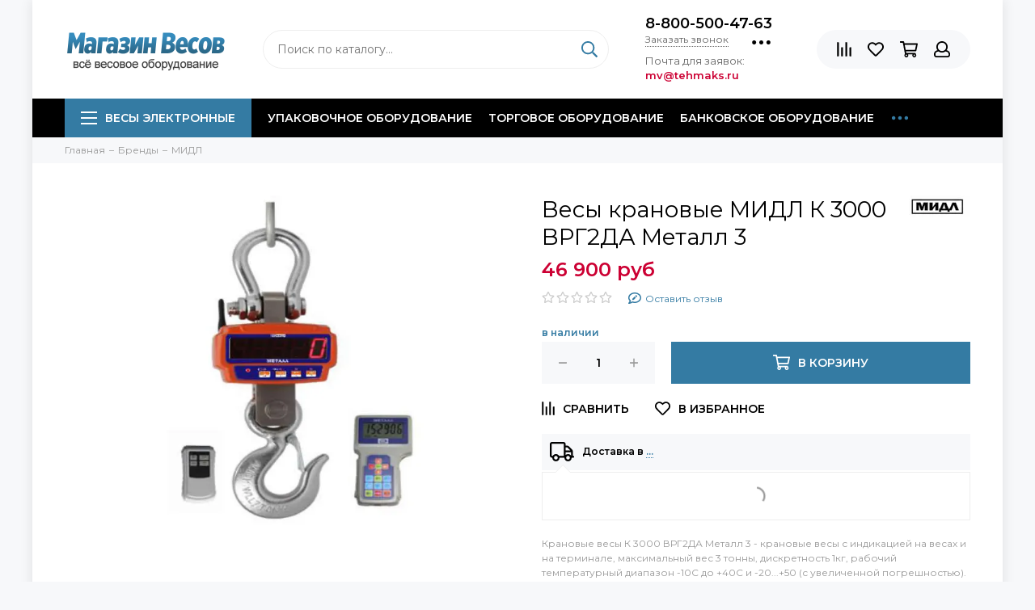

--- FILE ---
content_type: text/html; charset=utf-8
request_url: https://magazin-vesov.ru/collection/midl/product/k-3000-vrg2da-metall-3
body_size: 26824
content:
<!doctype html><html lang="ru" xml:lang="ru" xmlns="http://www.w3.org/1999/xhtml"><head><meta data-config="{&quot;product_id&quot;:29305856}" name="page-config" content="" /><meta data-config="{&quot;money_with_currency_format&quot;:{&quot;delimiter&quot;:&quot; &quot;,&quot;separator&quot;:&quot;.&quot;,&quot;format&quot;:&quot;%n %u&quot;,&quot;unit&quot;:&quot;руб&quot;,&quot;show_price_without_cents&quot;:1},&quot;currency_code&quot;:&quot;RUR&quot;,&quot;currency_iso_code&quot;:&quot;RUB&quot;,&quot;default_currency&quot;:{&quot;title&quot;:&quot;Российский рубль&quot;,&quot;code&quot;:&quot;RUR&quot;,&quot;rate&quot;:1.0,&quot;format_string&quot;:&quot;%n %u&quot;,&quot;unit&quot;:&quot;руб&quot;,&quot;price_separator&quot;:&quot;&quot;,&quot;is_default&quot;:true,&quot;price_delimiter&quot;:&quot;&quot;,&quot;show_price_with_delimiter&quot;:true,&quot;show_price_without_cents&quot;:true},&quot;facebook&quot;:{&quot;pixelActive&quot;:true,&quot;currency_code&quot;:&quot;RUB&quot;,&quot;use_variants&quot;:false},&quot;vk&quot;:{&quot;pixel_active&quot;:true,&quot;price_list_id&quot;:&quot;5669&quot;},&quot;new_ya_metrika&quot;:true,&quot;ecommerce_data_container&quot;:&quot;dataLayer&quot;,&quot;common_js_version&quot;:null,&quot;vue_ui_version&quot;:null,&quot;feedback_captcha_enabled&quot;:null,&quot;account_id&quot;:25707,&quot;hide_items_out_of_stock&quot;:false,&quot;forbid_order_over_existing&quot;:false,&quot;minimum_items_price&quot;:null,&quot;enable_comparison&quot;:true,&quot;locale&quot;:&quot;ru&quot;,&quot;client_group&quot;:null,&quot;consent_to_personal_data&quot;:{&quot;active&quot;:false,&quot;obligatory&quot;:true,&quot;description&quot;:&quot;Настоящим подтверждаю, что я ознакомлен и согласен с условиями \u003ca href=&#39;/page/oferta&#39; target=&#39;blank&#39;\u003eоферты и политики конфиденциальности\u003c/a\u003e.&quot;},&quot;recaptcha_key&quot;:&quot;6LfXhUEmAAAAAOGNQm5_a2Ach-HWlFKD3Sq7vfFj&quot;,&quot;recaptcha_key_v3&quot;:&quot;6LcZi0EmAAAAAPNov8uGBKSHCvBArp9oO15qAhXa&quot;,&quot;yandex_captcha_key&quot;:&quot;ysc1_ec1ApqrRlTZTXotpTnO8PmXe2ISPHxsd9MO3y0rye822b9d2&quot;,&quot;checkout_float_order_content_block&quot;:true,&quot;available_products_characteristics_ids&quot;:null,&quot;sber_id_app_id&quot;:&quot;5b5a3c11-72e5-4871-8649-4cdbab3ba9a4&quot;,&quot;theme_generation&quot;:2,&quot;quick_checkout_captcha_enabled&quot;:false,&quot;max_order_lines_count&quot;:500,&quot;sber_bnpl_min_amount&quot;:1000,&quot;sber_bnpl_max_amount&quot;:150000,&quot;counter_settings&quot;:{&quot;data_layer_name&quot;:&quot;dataLayer&quot;,&quot;new_counters_setup&quot;:false,&quot;add_to_cart_event&quot;:true,&quot;remove_from_cart_event&quot;:true,&quot;add_to_wishlist_event&quot;:true},&quot;site_setting&quot;:{&quot;show_cart_button&quot;:true,&quot;show_service_button&quot;:false,&quot;show_marketplace_button&quot;:false,&quot;show_quick_checkout_button&quot;:false},&quot;warehouses&quot;:[],&quot;captcha_type&quot;:&quot;google&quot;,&quot;human_readable_urls&quot;:false}" name="shop-config" content="" /><meta name='js-evnvironment' content='production' /><meta name='default-locale' content='ru' /><meta name='insales-redefined-api-methods' content="[]" /><script type="text/javascript" src="https://static.insales-cdn.com/assets/static-versioned/v3.72/static/libs/lodash/4.17.21/lodash.min.js"></script>
<!--InsalesCounter -->
<script type="text/javascript">
(function() {
  if (typeof window.__insalesCounterId !== 'undefined') {
    return;
  }

  try {
    Object.defineProperty(window, '__insalesCounterId', {
      value: 25707,
      writable: true,
      configurable: true
    });
  } catch (e) {
    console.error('InsalesCounter: Failed to define property, using fallback:', e);
    window.__insalesCounterId = 25707;
  }

  if (typeof window.__insalesCounterId === 'undefined') {
    console.error('InsalesCounter: Failed to set counter ID');
    return;
  }

  let script = document.createElement('script');
  script.async = true;
  script.src = '/javascripts/insales_counter.js?7';
  let firstScript = document.getElementsByTagName('script')[0];
  firstScript.parentNode.insertBefore(script, firstScript);
})();
</script>
<!-- /InsalesCounter -->
    <script type="text/javascript">
      (function() {
        window.va_suggestions = null; // current timestamp hh:mm:ss 00:01:02
      })();
    </script>

    <script type="text/javascript">
      (function() {
        var fileref = document.createElement('script');
        fileref.setAttribute("type","text/javascript");
        fileref.setAttribute("src", 'https://search.insales-tech.ru/template.js?t=437019-1758451394');
        document.getElementsByTagName("head")[0].appendChild(fileref);
      })();
    </script>

    <script type="text/javascript">
      (function() {
        var fileref = document.createElement('script');
        fileref.setAttribute("type","text/javascript");
        fileref.setAttribute("src", 'https://smartarget.online/loader.js?type=int&u=1a34bbdf93de36dadf0adae8cc7063815403c12f&source=insales_whatsapp');
        document.getElementsByTagName("head")[0].appendChild(fileref);
      })();
    </script>
<meta charset="utf-8"><meta http-equiv="X-UA-Compatible" content="IE=edge,chrome=1"><meta name="google-site-verification" content="z79Ni9a0fDXqLLTShx8w9nZoLESKf8E-qsjbvl8oLY4" /><meta name="zen-verification" content="shecofgdO2O42WIezDoy2xn9Bek26uQg3vUPXBP9ATTP7uxtMmHlYgykhyYLhFuE" /><meta name="viewport" content="width=device-width, initial-scale=1, maximum-scale=1"><meta name="robots" content="index, follow"><title>Весы крановые МИДЛ К 3000 ВРГ2ДА Металл 3 купить по выгодной цене c доставкой</title><meta name="description" content="Предлагаем купить Весы крановые МИДЛ К 3000 ВРГ2ДА Металл 3 c доставкой. Цена - 46 900 руб. Быстрая доставка. ☎️ 8-800-500-47-63Смотрите все товары в разделе «МИДЛ»"><meta name="keywords" content="К 3000 ВРГ2ДА, крановые весы, крановые весы К 3000 ВРГ2ДА, крановые весы 3 тонны"><meta property="og:type" content="website"><link rel="canonical" href="https://magazin-vesov.ru/collection/midl/product/k-3000-vrg2da-metall-3"><meta property="og:url" content="https://magazin-vesov.ru/collection/midl/product/k-3000-vrg2da-metall-3"><meta property="og:title" content="Весы крановые МИДЛ К 3000 ВРГ2ДА Металл 3"><meta property="og:description" content="Крановые весы К 3000 ВРГ2ДА Металл 3 - крановые весы с индикацией на весах и на терминале, максимальный вес 3 тонны, дискретность 1кг, рабочий температурный диапазон -10С до +40С и -20...+50 (с увеличенной погрешностью). Весы предназначены для ста..."><meta property="og:image" content="https://static.insales-cdn.com/images/products/1/5400/118109464/Metall_3_VRG2DA-1.jpg"><link href="https://static.insales-cdn.com/assets/1/6850/1358530/1758002437/favicon.png" rel="shortcut icon" type="image/png" sizes="16x16"><link href="https://static.insales-cdn.com/assets/1/6850/1358530/1758002437/theme.css" rel="stylesheet"><meta name="theme-color" content="#347ba3"><meta name="format-detection" content="telephone=no"><meta name="cmsmagazine" content="325a8bc2477444d381d10a2ed1775a4d"><link rel="alternate" type="application/atom+xml" title="Статьи — Магазин Весов" href="https://magazin-vesov.ru/blogs/info.atom"><link rel="alternate" type="application/atom+xml" title="Вакансии — Магазин Весов" href="https://magazin-vesov.ru/blogs/vakansii.atom"><link rel="alternate" type="application/atom+xml" title="Галерея — Магазин Весов" href="https://magazin-vesov.ru/blogs/gallery.atom">    <script>  EventBus.subscribe('recaptcha:insales:loaded', function () {  var key = Shop.config.get('recaptcha_key').recaptcha_key;  var customFormSelector = '.js-feedback';  var recaptchaVerify = function (response) {    jquery(customFormSelector + ' [name="g-recaptcha-response"]').html(response);  };  $('.js-recaptcha-form-field').each(function(index, el) {    if ($(window).width() < 360) {      $(el).attr('data-size', 'compact').data('size', 'compact');    }    grecaptchaWidget = grecaptcha.render($(el).get(0), {      sitekey: key,      callback: recaptchaVerify    });    window = { grecaptchaWidget: grecaptchaWidget };  });})  </script>  <meta name="yandex-verification" content="7b931552df3c3141" />   <meta name='product-id' content='29305856' />
</head><body id="body" class="layout layout--box"><div class="layout-page"><div id="insales-section-header" class="insales-section insales-section-header"><header><!--noindex--><div class="header-scheme-02"><div class="header-main"><div class="container"><div class="row align-items-center"><div class="col-12 col-sm col-md col-lg-auto text-center text-lg-left"><a href="https://magazin-vesov.ru" class="logo"><img src="https://static.insales-cdn.com/assets/1/6850/1358530/1758002437/logo.png" alt="Магазин Весов" class="img-fluid"></a></div><div class="col d-none d-lg-block"><div class="search search--header"><form action="/search" method="get" class="search-form"><input type="search" name="q" class="search-input js-search-input" placeholder="Поиск по каталогу&hellip;" autocomplete="off" required><button type="submit" class="search-button"><span class="far fa-search"></span></button><div class="search-results js-search-results"></div></form></div></div><div class="col-12 col-lg-auto d-none d-lg-block" style="line-height:18px;"><div class="header-contacts"><div class="header-contacts-phone"><a href="tel:8-800-500-47-63" class="js-account-phone">8-800-500-47-63</a></div><div class="row"><div class="col"><span class="js-messages" data-target="callback" data-type="form">Заказать звонок</span></div><div class="col-auto"><div class="user_icons-item js-user_icons-item"><span class="user_icons-icon js-user_icons-icon-contacts"><span class="far fa-ellipsis-h fa-lg"></span></span><div class="user_icons-popup"><div class="popup popup-contacts"><div class="js-popup-contacts"><div class="popup-content-contacts"><div class="row no-gutters popup-content-contacts-item"><div class="col-auto"><span class="far fa-envelope fa-fw"></span></div><div class="col"><a href="mailto:mv@tehmaks.ru">mv@tehmaks.ru</a></div></div><div class="row no-gutters popup-content-contacts-item"><div class="col-auto"><span class="far fa-map-marker fa-fw"></span></div><div class="col"><p>г. Екатеринбург, ул. Циолковского 73</p></div></div><div class="row no-gutters popup-content-contacts-item"><div class="col-auto"><span class="far fa-clock fa-fw"></span></div><div class="col"><p>Пн-Пт 9:00-17:00, Сб-Вс - выходной</p></div></div><div class="row no-gutters"><div class="col-12"><div class="social social--header"><ul class="social-items list-unstyled"><li class="social-item social-item--vk"><a href="https://vk.com/magazin_vesov" rel="noopener noreferrer nofollow" target="_blank"><span class="fab fa-vk"></span></a></li><li class="social-item social-item--facebook-f"><a href="https://www.facebook.com/magazinvesov" rel="noopener noreferrer nofollow" target="_blank"><span class="fab fa-facebook-f"></span></a></li><li class="social-item social-item--instagram"><a href="https://www.instagram.com/magazinvesov/" rel="noopener noreferrer nofollow" target="_blank"><span class="fab fa-instagram"></span></a></li><li class="social-item social-item--youtube"><a href="https://www.youtube.com/user/MagazinVesov" rel="noopener noreferrer nofollow" target="_blank"><span class="fab fa-youtube"></span></a></li><li class="social-item social-item--odnoklassniki"><a href="https://ok.ru/group/61867170070573" rel="noopener noreferrer nofollow" target="_blank"><span class="fab fa-odnoklassniki"></span></a></li></ul></div></div></div></div></div></div></div></div></div></div></div>                              <span style="font-size:13px;">Почта для заявок: <br><b style="color:#CC0033">mv@tehmaks.ru</b></span>                              <!-- <br><a href="/page/dostavka" class="js-messages" data-target="geo" data-type="text" style="font-size:12px;"><span class="product-geo-city js-geo-city-current"></span></a>--></div><div class="col-12 col-lg-auto"><div class="user_icons user_icons-main js-clone is-inside" data-clone-target="js-user_icons-clone"><ul class="user_icons-items list-unstyled d-flex d-lg-block"><li class="user_icons-item user_icons-item-menu d-inline-block d-lg-none js-user_icons-item"><button class="user_icons-icon user_icons-icon-menu js-user_icons-icon-menu"><span class="far fa-bars"></span></button><div class="user_icons-popup"><div class="popup js-popup-menu overflow-hidden"><div class="popup-scroll js-popup-scroll"><div class="popup-title">Меню<button class="button button--empty button--icon popup-close js-popup-close"><span class="far fa-times fa-lg"></span></button></div><div class="popup-content popup-content-menu popup-content-search"><div class="search search--popup"><form action="/search" method="get" class="search-form"><input type="search" name="q" class="search-input" placeholder="Поиск по каталогу&hellip;" autocomplete="off" required><button type="submit" class="search-button"><span class="far fa-search"></span></button></form></div></div><ul class="popup-content popup-content-menu js-popup-content-menu"></ul><ul class="popup-content popup-content-menu popup-content-links list-unstyled"><li class="popup-content-link"><a href="/collection/upakovochnoe-oborudovanie">Упаковочное оборудование</a></li><li class="popup-content-link"><a href="/collection/torgovoe-oborudovanie">Торговое оборудование</a></li><li class="popup-content-link"><a href="/collection/bankovskoe-oborudovanie">Банковское оборудование</a></li><li class="popup-content-link"><a href="/page/pokupateljam">Покупателям</a></li><li class="popup-content-link"><a href="/page/magazin-vesov">О магазине</a></li><li class="popup-content-link"><a href="/page/kontakty">Контакты</a></li><li class="popup-content-link is-active"><a href="/collection/brands">Бренды</a></li></ul><div class="popup-content popup-content-contacts"><div class="row no-gutters popup-content-contacts-item"><div class="col-auto"><span class="far fa-phone fa-fw" data-fa-transform="flip-h"></span></div><div class="col"><a href="tel:8-800-500-47-63" class="js-account-phone">8-800-500-47-63</a></div></div><div class="row no-gutters popup-content-contacts-item"><div class="col-auto"><span class="far fa-envelope fa-fw"></span></div><div class="col"><a href="mailto:mv@tehmaks.ru">mv@tehmaks.ru</a></div></div><div class="row no-gutters popup-content-contacts-item"><div class="col-auto"><span class="far fa-map-marker fa-fw"></span></div><div class="col"><p>г. Екатеринбург, ул. Циолковского 73</p></div></div><div class="row no-gutters popup-content-contacts-item"><div class="col-auto"><span class="far fa-clock fa-fw"></span></div><div class="col"><p>Пн-Пт 9:00-17:00, Сб-Вс - выходной</p></div></div><div class="popup-content-contacts-messengers"><div class="messengers messengers--header"><ul class="messengers-items list-unstyled"><li class="messengers-item messengers-item--vk"><a href="https://vk.me/magazin_vesov" rel="noopener noreferrer nofollow" target="_blank"><span class="fab fa-vk"></span></a></li><li class="messengers-item messengers-item--skype"><a href="skype:tehmaks.ru?call" rel="noopener noreferrer nofollow" target="_blank"><span class="fab fa-skype"></span></a></li><li class="messengers-item messengers-item--telegram-plane"><a href="magazinvesov" rel="noopener noreferrer nofollow" target="_blank"><span class="fab fa-telegram-plane"></span></a></li><li class="messengers-item messengers-item--whatsapp"><a href="https://wa.me/79034112040 " rel="noopener noreferrer nofollow" target="_blank"><span class="fab fa-whatsapp"></span></a></li></ul></div></div></div></div></div><div class="popup-shade js-popup-close"></div></div></li><!-- --><li class="user_icons-item js-user_icons-item"><a href="/compares" class="user_icons-icon js-user_icons-icon-compares"><span class="far fa-align-right" data-fa-transform="rotate-90"></span><span class="bage bage-compares js-bage-compares"></span></a><div class="user_icons-popup"><div class="popup"><div class="popup-title">Сравнение товаров<button class="button button--empty button--icon popup-close js-popup-close"><span class="far fa-times fa-lg"></span></button></div><div class="js-popup-compares"></div></div><div class="popup-shade js-popup-close"></div></div></li><li class="user_icons-item js-user_icons-item"><a href="/page/favorites" class="user_icons-icon js-user_icons-icon-favorites"><span class="far fa-heart"></span><span class="bage bage-favorites js-bage-favorites"></span></a><div class="user_icons-popup"><div class="popup"><div class="popup-title">Избранное<button class="button button--empty button--icon popup-close js-popup-close"><span class="far fa-times fa-lg"></span></button></div><div class="js-popup-favorites"></div></div><div class="popup-shade js-popup-close"></div></div></li><li class="user_icons-item js-user_icons-item"><a href="/cart_items" class="user_icons-icon js-user_icons-icon-cart"><span class="far fa-shopping-cart"></span><span class="bage bage-cart js-bage-cart"></span></a><div class="user_icons-popup"><div class="popup"><div class="popup-title">Корзина<button class="button button--empty button--icon popup-close js-popup-close"><span class="far fa-times fa-lg"></span></button></div><div class="js-popup-cart"></div></div><div class="popup-shade js-popup-close"></div></div></li><li class="user_icons-item js-user_icons-item"><a href="/client_account/login" class="user_icons-icon"><span class="far fa-user"></span></a><div class="user_icons-popup"><div class="popup popup-client_new"><div class="popup-title">Личный кабинет<button class="button button--empty button--icon popup-close js-popup-close"><span class="far fa-times fa-lg"></span></button></div><div class="popup--empty text-center"><span class="far fa-user fa-3x"></span><div class="dropdown_products-action"><div class="row"><div class="col-12 col-lg-6"><a href="/client_account/login" class="button button--primary button--block button--small">Авторизация</a></div><div class="col-12 col-lg-6"><a href="/client_account/contacts/new" class="button button--secondary button--block button--small">Регистрация</a></div></div></div></div></div><div class="popup-shade js-popup-close"></div></div></li></ul></div></div></div></div></div></div><!--/noindex--><div class="header-scheme-03 d-none d-lg-block"><div class="header-menu  js-header-menu"><div class="container"><div class="row"><div class="col"><nav class="nav"><ul class="nav-items list-unstyled js-nav-items is-overflow"><li class="nav-item nav-item--collections js-nav-item"><a href="/collection/vesy" class="hamburger-trigger js-nav-collections-trigger" data-target="hamburger"><span class="hamburger hamburger--arrow-down"><span></span><span></span><span></span></span>Весы электронные</a></li><li class="nav-item js-nav-item"><a href="/collection/upakovochnoe-oborudovanie">Упаковочное оборудование</a></li><li class="nav-item js-nav-item"><a href="/collection/torgovoe-oborudovanie">Торговое оборудование</a></li><li class="nav-item js-nav-item"><a href="/collection/bankovskoe-oborudovanie">Банковское оборудование</a></li><li class="nav-item js-nav-item"><a href="/page/pokupateljam">Покупателям</a></li><li class="nav-item js-nav-item"><a href="/page/magazin-vesov">О магазине</a></li><li class="nav-item js-nav-item"><a href="/page/kontakty">Контакты</a></li><li class="nav-item is-active js-nav-item"><a href="/collection/brands">Бренды</a></li><li class="nav-item nav-item--dropdown js-nav-item--dropdown d-none"><span class="far fa-ellipsis-h fa-lg"></span><div class="user_icons-popup"><div class="popup"><ul class="list-unstyled js-popup-nav"></ul></div></div></li></ul></nav></div><div class="col col-auto align-self-center"><div class="user_icons user_icons-clone js-user_icons-clone is-inside"></div></div></div>                  <div class="row">                      <div class="col-12">                                                                                                                  <nav class="nav-collections js-nav-collections js-nav-collections-trigger js-clone" data-target="dorpdown" data-clone-target="js-nav-sidebar-clone" itemscope itemtype="http://schema.org/SiteNavigationElement"><ul class="list-unstyled"><li data-collection-id="25287890"><a href="/collection/oborudovanie-dlya-obschepita" class="row align-items-center no-gutters d-flex nav-collections-toggle js-nav-collections-toggle nav-collections-toggle--next" data-type="next" data-target="25287890" itemprop="url"><span class="col-auto"><span class="nav-collections-thumb" style="background-image:url(https://static.insales-cdn.com/images/collections/1/6185/91191337/thumb_1.jpg"></span></span><span class="col" itemprop="name">Оборудование для общепита</span><span class="nav-arrow-toggle js-nav-arrow-toggle"><span class="far fa-chevron-right"></span></span></a><ul class="list-unstyled"><li class="nav-collections-back d-block d-lg-none"><a href="/collection/oborudovanie-dlya-obschepita" class="nav-collections-toggle js-nav-collections-toggle nav-collections-toggle--back" data-type="back" data-target="25287890"><span class="nav-arrow-toggle"><span class="far fa-chevron-left"></span></span>Назад</a></li><li class="nav-collections-title d-block d-lg-none"><a href="/collection/oborudovanie-dlya-obschepita">Оборудование для общепита</a></li><li data-collection-id="25288087"><a href="/collection/blendery">Блендеры</a></li><li data-collection-id="25287976"><a href="/collection/degidratory">Дегидраторы</a></li><li data-collection-id="25288115"><a href="/collection/kofevarki">Кофеварки</a></li><li data-collection-id="25287935"><a href="/collection/kofemashiny">Кофемашины</a></li><li data-collection-id="25288584"><a href="/collection/kofemolki">Кофемолки</a></li><li data-collection-id="25288094"><a href="/collection/miksery">Миксеры</a></li><li data-collection-id="25288135"><a href="/collection/marmity">Мармиты</a></li><li data-collection-id="25288341"><a href="/collection/oborudovanie-dlya-fast-fuda" class="nav-collections-toggle js-nav-collections-toggle nav-collections-toggle--next" data-type="next" data-target="25288341">Оборудование для фаст-фуда<span class="nav-arrow-toggle js-nav-arrow-toggle"><span class="far fa-chevron-right"></span></span></a><ul class="list-unstyled"><li class="nav-collections-back d-block d-lg-none"><a href="/collection/oborudovanie-dlya-fast-fuda" class="nav-collections-toggle js-nav-collections-toggle nav-collections-toggle--back" data-type="back" data-target="25288341"><span class="nav-arrow-toggle"><span class="far fa-chevron-left"></span></span>Назад</a></li><li class="nav-collections-title d-block d-lg-none"><a href="/collection/oborudovanie-dlya-fast-fuda">Оборудование для фаст-фуда</a></li><li data-collection-id="25288369"><a href="/collection/apparaty-varki-kukuruzy">Аппараты варки кукурузы</a></li><li data-collection-id="25288379"><a href="/collection/apparaty-dlya-goryachego-shokolada">Аппараты для горячего шоколада</a></li><li data-collection-id="25288385"><a href="/collection/apparaty-dlya-ponchikov">Аппараты для пончиков</a></li><li data-collection-id="25288403"><a href="/collection/apparaty-dlya-pop-korna">Аппараты для поп-корна</a></li><li data-collection-id="25288407"><a href="/collection/apparaty-sosiska-v-yaytse">Аппараты сосиска в яйце</a></li><li data-collection-id="25288412"><a href="/collection/apparaty-dlya-saharnoy-vaty">Аппараты для сахарной ваты</a></li><li data-collection-id="25288420"><a href="/collection/apparaty-dlya-tartaletok">Аппараты для тарталеток</a></li><li data-collection-id="25288429"><a href="/collection/apparaty-dlya-hot-dogov">Аппараты для хот-догов</a></li><li data-collection-id="25288442"><a href="/collection/apparaty-cheshskih-trubochek">Аппараты чешских трубочек</a></li><li data-collection-id="25288450"><a href="/collection/apparaty-dlya-churros">Аппараты для чуррос</a></li><li data-collection-id="25288462"><a href="/collection/blinnitsy">Блинницы</a></li><li data-collection-id="25288482"><a href="/collection/vafelnitsy">Вафельницы</a></li><li data-collection-id="25288505"><a href="/collection/vitriny-dlya-pitstsy">Витрины для пиццы</a></li><li data-collection-id="25288519"><a href="/collection/vitriny-teplovye">Витрины тепловые</a></li><li data-collection-id="25288537"><a href="/collection/grili">Грили</a></li><li data-collection-id="25288553"><a href="/collection/izmelchiteli-lda">Измельчители льда</a></li><li data-collection-id="25288594"><a href="/collection/makaronovarki">Макароноварки</a></li><li data-collection-id="25288602"><a href="/collection/pechi-dlya-pitstsy">Печи для пиццы</a></li><li data-collection-id="25288614"><a href="/collection/pechi-svch">Печи-СВЧ</a></li><li data-collection-id="25288623"><a href="/collection/poverhnosti-zharochnye">Поверхности жарочные</a></li><li data-collection-id="25288633"><a href="/collection/podogrevateli">Подогреватели</a></li><li data-collection-id="25288639"><a href="/collection/risovarki">Рисоварки</a></li><li data-collection-id="25288645"><a href="/collection/termostaty">Термостаты</a></li><li data-collection-id="25288649"><a href="/collection/tostery-konveyernye">Тостеры конвейерные</a></li><li data-collection-id="25288147"><a href="/collection/stantsii-kartofelya-fri">Станции картофеля фри</a></li><li data-collection-id="25288657"><a href="/collection/frityurnitsy">Фритюрницы</a></li><li data-collection-id="25288662"><a href="/collection/cheburechnitsy">Чебуречницы</a></li></ul></li><li data-collection-id="25287942"><a href="/collection/parokonvektomaty">Пароконвектоматы</a></li><li data-collection-id="25288190"><a href="/collection/plity-induktsionnye">Плиты индукционные</a></li><li data-collection-id="25288099"><a href="/collection/sokovyzhimalki">Соковыжималки</a></li><li data-collection-id="25288162"><a href="/collection/elektrokipyatilniki">Электрокипятильники</a></li><li data-collection-id="25288203"><a href="/collection/elektromehanicheskoe-oborudovanie" class="nav-collections-toggle js-nav-collections-toggle nav-collections-toggle--next" data-type="next" data-target="25288203">Электромеханическое оборудование<span class="nav-arrow-toggle js-nav-arrow-toggle"><span class="far fa-chevron-right"></span></span></a><ul class="list-unstyled"><li class="nav-collections-back d-block d-lg-none"><a href="/collection/elektromehanicheskoe-oborudovanie" class="nav-collections-toggle js-nav-collections-toggle nav-collections-toggle--back" data-type="back" data-target="25288203"><span class="nav-arrow-toggle"><span class="far fa-chevron-left"></span></span>Назад</a></li><li class="nav-collections-title d-block d-lg-none"><a href="/collection/elektromehanicheskoe-oborudovanie">Электромеханическое оборудование</a></li><li data-collection-id="25288211"><a href="/collection/kartofelechistki">Картофелечистки</a></li><li data-collection-id="25288220"><a href="/collection/kuttery">Куттеры</a></li><li data-collection-id="25288233"><a href="/collection/marinatory-myasomassazhery">Маринаторы-мясомассажеры</a></li><li data-collection-id="25288242"><a href="/collection/myasoryhliteli">Мясорыхлители</a></li><li data-collection-id="25288253"><a href="/collection/ovoscherezki">Овощерезки</a></li><li data-collection-id="25288259"><a href="/collection/pily-dlya-rezki-myasa">Пилы для резки мяса</a></li><li data-collection-id="25288271"><a href="/collection/pressy-dlya-gamburgerov">Прессы для гамбургеров</a></li><li data-collection-id="25288281"><a href="/collection/slaysery">Слайсеры</a></li><li data-collection-id="25288288"><a href="/collection/farshemeshalki">Фаршемешалки</a></li><li data-collection-id="25288293"><a href="/collection/shpritsy-kolbasnye">Шприцы колбасные</a></li></ul></li><li data-collection-id="25288302"><a href="/collection/gigienicheskoe-oborudovanie" class="nav-collections-toggle js-nav-collections-toggle nav-collections-toggle--next" data-type="next" data-target="25288302">Гигиеническое оборудование<span class="nav-arrow-toggle js-nav-arrow-toggle"><span class="far fa-chevron-right"></span></span></a><ul class="list-unstyled"><li class="nav-collections-back d-block d-lg-none"><a href="/collection/gigienicheskoe-oborudovanie" class="nav-collections-toggle js-nav-collections-toggle nav-collections-toggle--back" data-type="back" data-target="25288302"><span class="nav-arrow-toggle"><span class="far fa-chevron-left"></span></span>Назад</a></li><li class="nav-collections-title d-block d-lg-none"><a href="/collection/gigienicheskoe-oborudovanie">Гигиеническое оборудование</a></li><li data-collection-id="25288317"><a href="/collection/izmelchiteli-dlya-pischevyh-othodov">Измельчители для пищевых отходов</a></li><li data-collection-id="25288323"><a href="/collection/lampy-insektitsidnye">Лампы инсектицидные</a></li><li data-collection-id="25288331"><a href="/collection/sterilizatory-dlya-nozhey">Стерилизаторы для ножей</a></li></ul></li></ul></li><li data-collection-id="8866927"><a href="/collection/torgovoe-oborudovanie" class="row align-items-center no-gutters d-flex nav-collections-toggle js-nav-collections-toggle nav-collections-toggle--next" data-type="next" data-target="8866927" itemprop="url"><span class="col-auto"><span class="nav-collections-thumb" style="background-image:url(https://static.insales-cdn.com/images/collections/1/2555/1722875/thumb_torgovoe.jpg"></span></span><span class="col" itemprop="name">Торговое оборудование</span><span class="nav-arrow-toggle js-nav-arrow-toggle"><span class="far fa-chevron-right"></span></span></a><ul class="list-unstyled"><li class="nav-collections-back d-block d-lg-none"><a href="/collection/torgovoe-oborudovanie" class="nav-collections-toggle js-nav-collections-toggle nav-collections-toggle--back" data-type="back" data-target="8866927"><span class="nav-arrow-toggle"><span class="far fa-chevron-left"></span></span>Назад</a></li><li class="nav-collections-title d-block d-lg-none"><a href="/collection/torgovoe-oborudovanie">Торговое оборудование</a></li><li data-collection-id="8867436"><a href="/collection/skanery-shtrih-kodov">Сканеры штрих кодов</a></li><li data-collection-id="8867423"><a href="/collection/printery-etiketok">Принтеры этикеток</a></li></ul></li><li data-collection-id="8867542"><a href="/collection/upakovochnoe-oborudovanie" class="row align-items-center no-gutters d-flex nav-collections-toggle js-nav-collections-toggle nav-collections-toggle--next" data-type="next" data-target="8867542" itemprop="url"><span class="col-auto"><span class="nav-collections-thumb" style="background-image:url(https://static.insales-cdn.com/images/collections/1/2657/1722977/thumb_upakovka.jpg"></span></span><span class="col" itemprop="name">Упаковочное оборудование</span><span class="nav-arrow-toggle js-nav-arrow-toggle"><span class="far fa-chevron-right"></span></span></a><ul class="list-unstyled"><li class="nav-collections-back d-block d-lg-none"><a href="/collection/upakovochnoe-oborudovanie" class="nav-collections-toggle js-nav-collections-toggle nav-collections-toggle--back" data-type="back" data-target="8867542"><span class="nav-arrow-toggle"><span class="far fa-chevron-left"></span></span>Назад</a></li><li class="nav-collections-title d-block d-lg-none"><a href="/collection/upakovochnoe-oborudovanie">Упаковочное оборудование</a></li><li data-collection-id="8867624"><a href="/collection/zapayschiki-paketov">Запайщики пакетов</a></li><li data-collection-id="8867658"><a href="/collection/goryachie-stoly">Горячие столы</a></li><li data-collection-id="8867669"><a href="/collection/zapayschiki-lotkov">Запайщики лотков</a></li><li data-collection-id="8867729"><a href="/collection/vakuumnye-upakovschiki">Вакуумные упаковщики</a></li><li data-collection-id="8867734"><a href="/collection/termousadochnye-apparaty">Термоусадочные аппараты</a></li><li data-collection-id="22457096"><a href="/collection/vakuumnye-pakety-i-plyonki">Вакуумные пакеты и плёнки</a></li></ul></li><li data-collection-id="21363362"><a href="/collection/bankovskoe-oborudovanie" class="row align-items-center no-gutters d-flex nav-collections-toggle js-nav-collections-toggle nav-collections-toggle--next" data-type="next" data-target="21363362" itemprop="url"><span class="col-auto"><span class="nav-collections-thumb" style="background-image:url(https://static.insales-cdn.com/images/collections/1/5177/89027641/thumb_5033-1-1000x1000.jpg"></span></span><span class="col" itemprop="name">Банковское оборудование</span><span class="nav-arrow-toggle js-nav-arrow-toggle"><span class="far fa-chevron-right"></span></span></a><ul class="list-unstyled"><li class="nav-collections-back d-block d-lg-none"><a href="/collection/bankovskoe-oborudovanie" class="nav-collections-toggle js-nav-collections-toggle nav-collections-toggle--back" data-type="back" data-target="21363362"><span class="nav-arrow-toggle"><span class="far fa-chevron-left"></span></span>Назад</a></li><li class="nav-collections-title d-block d-lg-none"><a href="/collection/bankovskoe-oborudovanie">Банковское оборудование</a></li><li data-collection-id="21363407"><a href="/collection/detektory-banknot">Детекторы банкнот</a></li><li data-collection-id="21363446"><a href="/collection/cchetchiki-banknot-kupyur">Cчетчики банкнот (купюр)</a></li><li data-collection-id="21363473"><a href="/collection/schetchik-sortirovschik-monet">Счетчик-сортировщик монет</a></li></ul></li><li data-collection-id="380615"><a href="https://magazin-vesov.ru/collection/nastolnye-vesy" class="row align-items-center no-gutters d-flex" itemprop="url"><span class="col-auto"><span class="nav-collections-thumb" style="background-image:url(https://static.insales-cdn.com/images/collections/1/6529/22913/thumb_fasovochnie-vesy.jpg);"></span></span><span class="col" itemprop="name">Настольные весы</span></a></li><li data-collection-id="380618"><a href="https://magazin-vesov.ru/collection/torgovye-vesy" class="row align-items-center no-gutters d-flex" itemprop="url"><span class="col-auto"><span class="nav-collections-thumb" style="background-image:url(https://static.insales-cdn.com/images/collections/1/1184/6997152/thumb_torgovye-vesy.jpg);"></span></span><span class="col" itemprop="name">Торговые весы</span></a></li><li data-collection-id="380614"><a href="https://magazin-vesov.ru/collection/tovarnye-vesy" class="row align-items-center no-gutters d-flex" itemprop="url"><span class="col-auto"><span class="nav-collections-thumb" style="background-image:url(https://static.insales-cdn.com/images/collections/1/1185/6997153/thumb_tovarnye.jpg);"></span></span><span class="col" itemprop="name">Товарные весы</span></a></li><li data-collection-id="380628"><a href="https://magazin-vesov.ru/collection/schetnye-vesy" class="row align-items-center no-gutters d-flex" itemprop="url"><span class="col-auto"><span class="nav-collections-thumb" style="background-image:url(https://static.insales-cdn.com/images/collections/1/6551/22935/thumb_schetnye-vesy.jpg);"></span></span><span class="col" itemprop="name">Счетные весы</span></a></li><li data-collection-id="380621"><a href="https://magazin-vesov.ru/collection/vlagozaschischennye-vesy" class="row align-items-center no-gutters d-flex" itemprop="url"><span class="col-auto"><span class="nav-collections-thumb" style="background-image:url(https://static.insales-cdn.com/images/collections/1/4434/1757522/thumb_vlago.jpg);"></span></span><span class="col" itemprop="name">Влагозащищенные весы</span></a></li><li data-collection-id="18348768"><a href="https://magazin-vesov.ru/collection/pochtovye-vesy" class="row align-items-center no-gutters d-flex" itemprop="url"><span class="col-auto"><span class="nav-collections-thumb" style="background-image:url(https://static.insales-cdn.com/images/collections/1/5353/76862697/thumb_Scale_courier.jpg);"></span></span><span class="col" itemprop="name">Почтовые весы</span></a></li><li data-collection-id="380619"><a href="https://magazin-vesov.ru/collection/vesy-s-pechatyu-etiketok" class="row align-items-center no-gutters d-flex" itemprop="url"><span class="col-auto"><span class="nav-collections-thumb" style="background-image:url(https://static.insales-cdn.com/images/collections/1/6536/22920/thumb_vesy-s-pechatju-etiketok.jpg);"></span></span><span class="col" itemprop="name">Весы с печатью этикеток</span></a></li><li data-collection-id="380626"><a href="https://magazin-vesov.ru/collection/meditsinskie-vesy" class="row align-items-center no-gutters d-flex" itemprop="url"><span class="col-auto"><span class="nav-collections-thumb" style="background-image:url(https://static.insales-cdn.com/images/collections/1/6549/22933/thumb_vesy-medicinskie.jpg);"></span></span><span class="col" itemprop="name">Медицинские весы</span></a></li><li data-collection-id="380625"><a href="https://magazin-vesov.ru/collection/laboratornye-vesy" class="row align-items-center no-gutters d-flex" itemprop="url"><span class="col-auto"><span class="nav-collections-thumb" style="background-image:url(https://static.insales-cdn.com/images/collections/1/6548/22932/thumb_laboratornie-vesy.jpg);"></span></span><span class="col" itemprop="name">Лабораторные весы</span></a></li><li data-collection-id="380627"><a href="https://magazin-vesov.ru/collection/yuvelirnye-vesy" class="row align-items-center no-gutters d-flex" itemprop="url"><span class="col-auto"><span class="nav-collections-thumb" style="background-image:url(https://static.insales-cdn.com/images/collections/1/6550/22934/thumb_juvelirnye-vesy.jpg);"></span></span><span class="col" itemprop="name">Ювелирные весы</span></a></li><li data-collection-id="380624"><a href="https://magazin-vesov.ru/collection/analiticheskie-vesy" class="row align-items-center no-gutters d-flex" itemprop="url"><span class="col-auto"><span class="nav-collections-thumb" style="background-image:url(https://static.insales-cdn.com/images/collections/1/6547/22931/thumb_analiticheskie-vesy.jpg);"></span></span><span class="col" itemprop="name">Аналитические весы</span></a></li><li data-collection-id="2206145"><a href="https://magazin-vesov.ru/collection/mikrovesy" class="row align-items-center no-gutters d-flex" itemprop="url"><span class="col-auto"><span class="nav-collections-thumb" style="background-image:url(https://static.insales-cdn.com/images/collections/1/4101/487429/thumb_analytical-balances-internal-calibration-54946-2801097.jpg);"></span></span><span class="col" itemprop="name">Микровесы</span></a></li><li data-collection-id="380629"><a href="https://magazin-vesov.ru/collection/komparator-massy" class="row align-items-center no-gutters d-flex" itemprop="url"><span class="col-auto"><span class="nav-collections-thumb" style="background-image:url(https://static.insales-cdn.com/images/collections/1/6553/22937/thumb_vesy-komparatory.jpg);"></span></span><span class="col" itemprop="name">Компаратор массы</span></a></li><li data-collection-id="1281013"><a href="https://magazin-vesov.ru/collection/analizatory-vlazhnosti" class="row align-items-center no-gutters d-flex" itemprop="url"><span class="col-auto"><span class="nav-collections-thumb" style="background-image:url(https://static.insales-cdn.com/images/collections/1/5724/87644/thumb_KETTFD720.jpg);"></span></span><span class="col" itemprop="name">Анализаторы влажности</span></a></li><li data-collection-id="380612"><a href="https://magazin-vesov.ru/collection/kranovye-vesy" class="row align-items-center no-gutters d-flex" itemprop="url"><span class="col-auto"><span class="nav-collections-thumb" style="background-image:url(https://static.insales-cdn.com/images/collections/1/6530/22914/thumb_kranovie-vesy.jpg);"></span></span><span class="col" itemprop="name">Крановые весы</span></a></li><li data-collection-id="380631"><a href="/collection/platformennye-vesy" class="row align-items-center no-gutters d-flex nav-collections-toggle js-nav-collections-toggle nav-collections-toggle--next" data-type="next" data-target="380631" itemprop="url"><span class="col-auto"><span class="nav-collections-thumb" style="background-image:url(https://static.insales-cdn.com/images/collections/1/5197/9589837/thumb_vsp4-a.jpg"></span></span><span class="col" itemprop="name">Платформенные весы</span><span class="nav-arrow-toggle js-nav-arrow-toggle"><span class="far fa-chevron-right"></span></span></a><ul class="list-unstyled"><li class="nav-collections-back d-block d-lg-none"><a href="/collection/platformennye-vesy" class="nav-collections-toggle js-nav-collections-toggle nav-collections-toggle--back" data-type="back" data-target="380631"><span class="nav-arrow-toggle"><span class="far fa-chevron-left"></span></span>Назад</a></li><li class="nav-collections-title d-block d-lg-none"><a href="/collection/platformennye-vesy">Платформенные весы</a></li><li data-collection-id="31360712"><a href="/collection/katalog-1">Каталог 1</a></li></ul></li><li data-collection-id="2145901"><a href="https://magazin-vesov.ru/collection/pandusnye-vesy" class="row align-items-center no-gutters d-flex" itemprop="url"><span class="col-auto"><span class="nav-collections-thumb" style="background-image:url(https://static.insales-cdn.com/images/collections/1/5900/464652/thumb_1.jpg);"></span></span><span class="col" itemprop="name">Пандусные весы</span></a></li><li data-collection-id="12954110"><a href="https://magazin-vesov.ru/collection/vesy-vreznye" class="row align-items-center no-gutters d-flex" itemprop="url"><span class="col-auto"><span class="nav-collections-thumb" style="background-image:url(https://static.insales-cdn.com/images/collections/1/5148/9589788/thumb_vreznye-vesy.jpg);"></span></span><span class="col" itemprop="name">Врезные весы</span></a></li><li data-collection-id="380632"><a href="https://magazin-vesov.ru/collection/palletnye-vesy" class="row align-items-center no-gutters d-flex" itemprop="url"><span class="col-auto"><span class="nav-collections-thumb" style="background-image:url(https://static.insales-cdn.com/images/collections/1/6559/22943/thumb_palet_01.jpg);"></span></span><span class="col" itemprop="name">Паллетные весы</span></a></li><li data-collection-id="380633"><a href="https://magazin-vesov.ru/collection/balochnye-vesy" class="row align-items-center no-gutters d-flex" itemprop="url"><span class="col-auto"><span class="nav-collections-thumb" style="background-image:url(https://static.insales-cdn.com/images/collections/1/6560/22944/thumb_14807.jpg);"></span></span><span class="col" itemprop="name">Балочные весы</span></a></li><li data-collection-id="380634"><a href="https://magazin-vesov.ru/collection/vesy-dlya-vzveshivaniya-zhivotnyh" class="row align-items-center no-gutters d-flex" itemprop="url"><span class="col-auto"><span class="nav-collections-thumb" style="background-image:url(https://static.insales-cdn.com/images/collections/1/6562/22946/thumb_1.jpg);"></span></span><span class="col" itemprop="name">Весы для животных</span></a></li><li data-collection-id="22238040"><a href="https://magazin-vesov.ru/collection/gidravlicheskie-telezhki-s-vesami" class="row align-items-center no-gutters d-flex" itemprop="url"><span class="col-auto"><span class="nav-collections-thumb" style="background-image:url(https://static.insales-cdn.com/images/collections/1/2109/89540669/thumb_cw-new-s-vesami-1.png);"></span></span><span class="col" itemprop="name">Гидравлические тележки с весами</span></a></li><li data-collection-id="5342844"><a href="/collection/avtomobilnye-vesy" class="row align-items-center no-gutters d-flex nav-collections-toggle js-nav-collections-toggle nav-collections-toggle--next" data-type="next" data-target="5342844" itemprop="url"><span class="col-auto"><span class="nav-collections-thumb" style="background-image:url(https://static.insales-cdn.com/images/collections/1/3423/1715551/thumb_large_vsa-r-2.jpg"></span></span><span class="col" itemprop="name">Автомобильные весы</span><span class="nav-arrow-toggle js-nav-arrow-toggle"><span class="far fa-chevron-right"></span></span></a><ul class="list-unstyled"><li class="nav-collections-back d-block d-lg-none"><a href="/collection/avtomobilnye-vesy" class="nav-collections-toggle js-nav-collections-toggle nav-collections-toggle--back" data-type="back" data-target="5342844"><span class="nav-arrow-toggle"><span class="far fa-chevron-left"></span></span>Назад</a></li><li class="nav-collections-title d-block d-lg-none"><a href="/collection/avtomobilnye-vesy">Автомобильные весы</a></li><li data-collection-id="11710783"><a href="/collection/podkladnye-avtomobilnye-vesy">Подкладные автомобильные весы</a></li><li data-collection-id="19977656"><a href="/collection/statsionarnye-avtomobilnye-vesy">Стационарные автомобильные весы</a></li></ul></li><li data-collection-id="380630"><a href="https://magazin-vesov.ru/collection/vzryvozaschischennye-vesy" class="row align-items-center no-gutters d-flex" itemprop="url"><span class="col-auto"><span class="nav-collections-thumb" style="background-image:url(https://static.insales-cdn.com/images/collections/1/6555/22939/thumb_vzrivobezopasnye-vesy.jpg);"></span></span><span class="col" itemprop="name">Взрывобезопасные весы</span></a></li><li data-collection-id="3957325"><a href="https://magazin-vesov.ru/collection/mehanicheskie-vesy" class="row align-items-center no-gutters d-flex" itemprop="url"><span class="col-auto"><span class="nav-collections-thumb" style="background-image:url(https://static.insales-cdn.com/images/collections/1/1668/1500804/thumb_large_VT8908-500Y.jpg);"></span></span><span class="col" itemprop="name">Механические весы</span></a></li><li data-collection-id="2037329"><a href="/collection/bytovye-vesy" class="row align-items-center no-gutters d-flex nav-collections-toggle js-nav-collections-toggle nav-collections-toggle--next" data-type="next" data-target="2037329" itemprop="url"><span class="col-auto"><span class="nav-collections-thumb" style="background-image:url(https://static.insales-cdn.com/images/collections/1/7655/392679/thumb_114600009.jpg"></span></span><span class="col" itemprop="name">Бытовые весы</span><span class="nav-arrow-toggle js-nav-arrow-toggle"><span class="far fa-chevron-right"></span></span></a><ul class="list-unstyled"><li class="nav-collections-back d-block d-lg-none"><a href="/collection/bytovye-vesy" class="nav-collections-toggle js-nav-collections-toggle nav-collections-toggle--back" data-type="back" data-target="2037329"><span class="nav-arrow-toggle"><span class="far fa-chevron-left"></span></span>Назад</a></li><li class="nav-collections-title d-block d-lg-none"><a href="/collection/bytovye-vesy">Бытовые весы</a></li><li data-collection-id="380623"><a href="/collection/bezmeny">Безмены</a></li><li data-collection-id="380622"><a href="/collection/karmannye-vesy">Карманные весы</a></li><li data-collection-id="19977678"><a href="/collection/napolnye-bytovye-vesy">Напольные бытовые весы</a></li></ul></li><li data-collection-id="380636"><a href="https://magazin-vesov.ru/collection/giri" class="row align-items-center no-gutters d-flex" itemprop="url"><span class="col-auto"><span class="nav-collections-thumb" style="background-image:url(https://static.insales-cdn.com/images/collections/1/6566/22950/thumb_kalibr.jpg);"></span></span><span class="col" itemprop="name">Гири</span></a></li><li data-collection-id="2859159"><a href="https://magazin-vesov.ru/collection/dinamometry" class="row align-items-center no-gutters d-flex" itemprop="url"><span class="col-auto"><span class="nav-collections-thumb" style="background-image:url(https://static.insales-cdn.com/images/collections/1/1695/1500831/thumb_dinamometr.jpg);"></span></span><span class="col" itemprop="name">Динамометры</span></a></li><li data-collection-id="22033984"><a href="/collection/komplektuyuschie-dlya-vesov" class="row align-items-center no-gutters d-flex nav-collections-toggle js-nav-collections-toggle nav-collections-toggle--next" data-type="next" data-target="22033984" itemprop="url"><span class="col-auto"><span class="nav-collections-thumb" style="background-image:url(https://static.insales-cdn.com/images/collections/1/6258/91199602/thumb_0cFEF60TcJ2Y9SKEY_qMyvS.jpg"></span></span><span class="col" itemprop="name">Комплектующие для весов</span><span class="nav-arrow-toggle js-nav-arrow-toggle"><span class="far fa-chevron-right"></span></span></a><ul class="list-unstyled"><li class="nav-collections-back d-block d-lg-none"><a href="/collection/komplektuyuschie-dlya-vesov" class="nav-collections-toggle js-nav-collections-toggle nav-collections-toggle--back" data-type="back" data-target="22033984"><span class="nav-arrow-toggle"><span class="far fa-chevron-left"></span></span>Назад</a></li><li class="nav-collections-title d-block d-lg-none"><a href="/collection/komplektuyuschie-dlya-vesov">Комплектующие для весов</a></li><li data-collection-id="22033990"><a href="/collection/tenzodatchiki" class="nav-collections-toggle js-nav-collections-toggle nav-collections-toggle--next" data-type="next" data-target="22033990">Тензодатчики<span class="nav-arrow-toggle js-nav-arrow-toggle"><span class="far fa-chevron-right"></span></span></a><ul class="list-unstyled"><li class="nav-collections-back d-block d-lg-none"><a href="/collection/tenzodatchiki" class="nav-collections-toggle js-nav-collections-toggle nav-collections-toggle--back" data-type="back" data-target="22033990"><span class="nav-arrow-toggle"><span class="far fa-chevron-left"></span></span>Назад</a></li><li class="nav-collections-title d-block d-lg-none"><a href="/collection/tenzodatchiki">Тензодатчики</a></li><li data-collection-id="22267338"><a href="/collection/tenzodatchiki-platformennye">Тензодатчики платформенные</a></li></ul></li><li data-collection-id="22033995"><a href="/collection/setevye-adaptery-dlya-vesov">Сетевые адаптеры для весов</a></li><li data-collection-id="48116833"><a href="/collection/vesovye-indikatory-i-terminaly-cas">Весовые индикаторы и терминалы CAS</a></li></ul></li><li data-collection-id="18948862"><a href="https://magazin-vesov.ru/collection/metallodetektory-konveyernye" class="row align-items-center no-gutters d-flex" itemprop="url"><span class="col-auto"><span class="nav-collections-thumb" style="background-image:url(https://static.insales-cdn.com/images/collections/1/4477/85586301/thumb_AD4971.jpg);"></span></span><span class="col" itemprop="name">Металлодетекторы конвейерные</span></a></li><li data-collection-id="18948962"><a href="https://magazin-vesov.ru/collection/chekveyery" class="row align-items-center no-gutters d-flex" itemprop="url"><span class="col-auto"><span class="nav-collections-thumb" style="background-image:url(https://static.insales-cdn.com/images/collections/1/4508/85586332/thumb_Чеквейер_AD-4961.jpg);"></span></span><span class="col" itemprop="name">Чеквейеры</span></a></li><li data-collection-id="8948612"><a href="https://magazin-vesov.ru/collection/viskozimetry" class="row align-items-center no-gutters d-flex" itemprop="url"><span class="col-auto"><span class="nav-collections-thumb" style="background-image:url(https://static.insales-cdn.com/images/collections/1/2432/1730944/thumb_viskozimetr.jpg);"></span></span><span class="col" itemprop="name">Вискозиметры</span></a></li><li data-collection-id="6687725"><a href="https://magazin-vesov.ru/collection/rostomery" class="row align-items-center no-gutters d-flex" itemprop="url"><span class="col-auto"><span class="nav-collections-thumb" style="background-image:url(https://static.insales-cdn.com/images/collections/1/8113/1499057/thumb_large_703_.jpg);"></span></span><span class="col" itemprop="name">Ростомеры</span></a></li><li data-collection-id="29939019"><a href="https://magazin-vesov.ru/collection/vesy-dlya-freona" class="row align-items-center no-gutters d-flex" itemprop="url"><span class="col-auto"><span class="nav-collections-thumb" style="background-image:url(/images/no_image_thumb.jpg);"></span></span><span class="col" itemprop="name">Весы для фреона</span></a></li><li data-collection-id="29982176"><a href="https://magazin-vesov.ru/collection/vesy-dlya-poroha" class="row align-items-center no-gutters d-flex" itemprop="url"><span class="col-auto"><span class="nav-collections-thumb" style="background-image:url(/images/no_image_thumb.jpg);"></span></span><span class="col" itemprop="name">Весы дозаторы</span></a></li><li data-collection-id="30075205"><a href="https://magazin-vesov.ru/collection/infoterminaly-samoobsluzhivaniya" class="row align-items-center no-gutters d-flex" itemprop="url"><span class="col-auto"><span class="nav-collections-thumb" style="background-image:url(/images/no_image_thumb.jpg);"></span></span><span class="col" itemprop="name">Инфотерминалы самообслуживания</span></a></li><li data-collection-id="31280481"><a href="/collection/laboratornoe-oborudovanie" class="row align-items-center no-gutters d-flex nav-collections-toggle js-nav-collections-toggle nav-collections-toggle--next" data-type="next" data-target="31280481" itemprop="url"><span class="col-auto"><span class="nav-collections-thumb" style="background-image:url(/images/no_image_thumb.jpg"></span></span><span class="col" itemprop="name">Лабораторное оборудование</span><span class="nav-arrow-toggle js-nav-arrow-toggle"><span class="far fa-chevron-right"></span></span></a><ul class="list-unstyled"><li class="nav-collections-back d-block d-lg-none"><a href="/collection/laboratornoe-oborudovanie" class="nav-collections-toggle js-nav-collections-toggle nav-collections-toggle--back" data-type="back" data-target="31280481"><span class="nav-arrow-toggle"><span class="far fa-chevron-left"></span></span>Назад</a></li><li class="nav-collections-title d-block d-lg-none"><a href="/collection/laboratornoe-oborudovanie">Лабораторное оборудование</a></li><li data-collection-id="31360706"><a href="/collection/dozatory-elektronnye-i-mehanicheskie" class="nav-collections-toggle js-nav-collections-toggle nav-collections-toggle--next" data-type="next" data-target="31360706">Дозаторы электронные и механические<span class="nav-arrow-toggle js-nav-arrow-toggle"><span class="far fa-chevron-right"></span></span></a><ul class="list-unstyled"><li class="nav-collections-back d-block d-lg-none"><a href="/collection/dozatory-elektronnye-i-mehanicheskie" class="nav-collections-toggle js-nav-collections-toggle nav-collections-toggle--back" data-type="back" data-target="31360706"><span class="nav-arrow-toggle"><span class="far fa-chevron-left"></span></span>Назад</a></li><li class="nav-collections-title d-block d-lg-none"><a href="/collection/dozatory-elektronnye-i-mehanicheskie">Дозаторы электронные и механические</a></li><li data-collection-id="38407297"><a href="/collection/nakonechniki-dlya-dozatorov">Наконечники для дозаторов</a></li><li data-collection-id="41541249"><a href="/collection/dozatory-nasadki-dispensery-nasadki-serii-pe-na-butyli">Дозаторы-насадки (диспенсеры-насадки) серии ПЭ на бутыли</a></li></ul></li><li data-collection-id="31280482"><a href="/collection/spektrofotometr">Спектрофотометр</a></li><li data-collection-id="31355118"><a href="/collection/sistemy-ochistki-kislot">Системы очистки кислот</a></li><li data-collection-id="31356374"><a href="/collection/bani-laboratornye">Бани лабораторные</a></li><li data-collection-id="41566209"><a href="/collection/vorteksy-laboratornye">Вортексы лабораторные</a></li><li data-collection-id="42028545"><a href="/collection/kolbonagrevateli-i-nagrevateli-dlya-stakanov">Колбонагреватели и нагреватели для стаканов</a></li><li data-collection-id="45404417"><a href="/collection/verhneprivodnye-peremeshivayuschie-ustroystva">Верхнеприводные перемешивающие устройства</a></li><li data-collection-id="45722497"><a href="/collection/meshalki-magnitnye">Мешалки магнитные</a></li><li data-collection-id="45770753"><a href="/collection/analiticheskoe-oborudovanie-dlya-nefteproduktov-i-nefti">Аналитическое оборудование для нефтепродуктов и нефти</a></li><li data-collection-id="46049409"><a href="/collection/plity-laboratornye-nagrevatelnye">Плиты лабораторные нагревательные</a></li><li data-collection-id="46312145"><a href="/collection/sovremennye-probootborniki-dlya-issledovaniya-vody-i-nefteproduktov">Современные пробоотборники для исследования воды и нефтепродуктов</a></li><li data-collection-id="46321137"><a href="/collection/rotatsionnye-ispariteli">Ротационные испарители</a></li><li data-collection-id="46345873"><a href="/collection/stoliki-podyomnye">Столики подъёмные</a></li><li data-collection-id="46346433"><a href="/collection/sushilnye-shkafy-i-laboratornye-mufelnye-pechi">Сушильные шкафы и лабораторные муфельные печи</a></li><li data-collection-id="46373593"><a href="/collection/tsentrifugi-laboratornye">Центрифуги лабораторные</a></li><li data-collection-id="46409457"><a href="/collection/shtativy-laboratornye-dlya-priborov-i-posudy">Штативы лабораторные для приборов и посуды</a></li><li data-collection-id="46413585"><a href="/collection/ekstraktory-pribory-dlya-izvlecheniya-vrednyh-veschestv">Экстракторы — приборы для извлечения вредных веществ</a></li><li data-collection-id="46493185"><a href="/collection/spektrofotometry-dlya-mnogokratnyh-rutinnyh-izmereniy">Спектрофотометры для многократных рутинных измерений</a></li></ul></li><li data-collection-id="46711345"><a href="/collection/laboratornoe-nauchnoe-oborudovanie-yamato" class="row align-items-center no-gutters d-flex nav-collections-toggle js-nav-collections-toggle nav-collections-toggle--next" data-type="next" data-target="46711345" itemprop="url"><span class="col-auto"><span class="nav-collections-thumb" style="background-image:url(/images/no_image_thumb.jpg"></span></span><span class="col" itemprop="name">Лабораторное научное оборудование YAMATO</span><span class="nav-arrow-toggle js-nav-arrow-toggle"><span class="far fa-chevron-right"></span></span></a><ul class="list-unstyled"><li class="nav-collections-back d-block d-lg-none"><a href="/collection/laboratornoe-nauchnoe-oborudovanie-yamato" class="nav-collections-toggle js-nav-collections-toggle nav-collections-toggle--back" data-type="back" data-target="46711345"><span class="nav-arrow-toggle"><span class="far fa-chevron-left"></span></span>Назад</a></li><li class="nav-collections-title d-block d-lg-none"><a href="/collection/laboratornoe-nauchnoe-oborudovanie-yamato">Лабораторное научное оборудование YAMATO</a></li><li data-collection-id="46711353"><a href="/collection/sushilnye-shkafy">Сушильные шкафы</a></li><li data-collection-id="46757329"><a href="/collection/bani-laboratornye-2">Бани лабораторные</a></li><li data-collection-id="46758281"><a href="/collection/sterilizatory-i-avtoklavy-laboratornye">Стерилизаторы и автоклавы лабораторные</a></li></ul></li>                                            </ul></nav>                                                                                                    </div>                      </div></div></div></div></header></div><div id="insales-section-breadcrumb" class="insales-section insales-section-breadcrumb"><div class="breadcrumb-scheme-01"><div class="container"><ul class="breadcrumb list-unstyled" itemscope itemtype="http://schema.org/BreadcrumbList"><li class="breadcrumb-item" itemprop="itemListElement" itemscope itemtype="http://schema.org/ListItem"><a class="breadcrumb-link" href="https://magazin-vesov.ru" itemprop="item"><span itemprop="name">Главная</span><meta itemprop="position" content="0"></a></li><li class="breadcrumb-item" itemprop="itemListElement" itemscope itemtype="http://schema.org/ListItem"><a class="breadcrumb-link" href="/collection/brands" itemprop="item"><span itemprop="name">Бренды</span><meta itemprop="position" content="1"></a></li><li class="breadcrumb-item" itemprop="itemListElement" itemscope itemtype="http://schema.org/ListItem"><a class="breadcrumb-link" href="/collection/midl" itemprop="item"><span itemprop="name">МИДЛ</span><meta itemprop="position" content="2"></a></li></ul></div></div></div><div itemscope itemtype="http://schema.org/Product" data-recently-view="29305856"><div id="insales-section-product" class="insales-section insales-section-product"><div class="container"><div class="row"><div class="col-12 col-lg-6"><div class="product-images js-product-images"><div class="product-image d-none d-md-block"><a href="https://static.insales-cdn.com/images/products/1/5400/118109464/Metall_3_VRG2DA-1.jpg" class="js-product-image-thumb product-image-thumb product-image-thumb--4x3 product-image-thumb--contain" data-index="1"><span class="product-gallery-thumb-item"><picture><source type="image/webp" data-srcset="https://static.insales-cdn.com/r/YoegMTitT_4/rs:fit:550:550:1/plain/images/products/1/5400/118109464/Metall_3_VRG2DA-1.jpg@webp 1x, https://static.insales-cdn.com/r/3pH9iZ8bI3c/rs:fit:1100:1100:1/plain/images/products/1/5400/118109464/Metall_3_VRG2DA-1.jpg@webp 2x" class=" lazy"><img data-src="https://static.insales-cdn.com/r/5KZB2JRAK7w/rs:fit:550:550:1/plain/images/products/1/5400/118109464/Metall_3_VRG2DA-1.jpg@jpg" class=" lazy" data-srcset="https://static.insales-cdn.com/r/5KZB2JRAK7w/rs:fit:550:550:1/plain/images/products/1/5400/118109464/Metall_3_VRG2DA-1.jpg@jpg 1x, https://static.insales-cdn.com/r/cCMGPnbvRbk/rs:fit:1100:1100:1/plain/images/products/1/5400/118109464/Metall_3_VRG2DA-1.jpg@jpg 2x" alt="Весы крановые МИДЛ К 3000 ВРГ2ДА Металл 3"></picture></span></a></div><div class="product-gallery d-block d-md-none"><div class="js-owl-carousel-gallery owl-carousel owl-gallery">                              <a href="https://static.insales-cdn.com/images/products/1/5400/118109464/Metall_3_VRG2DA-1.jpg" class="js-product-gallery-thumb product-gallery-thumb product-gallery-thumb--4x3 product-gallery-thumb--contain is-active" data-index="1" data-name="Metall_3_VRG2DA-1.jpg"><span class="product-gallery-thumb-item"><picture><source type="image/webp" data-srcset="https://static.insales-cdn.com/r/YoegMTitT_4/rs:fit:550:550:1/plain/images/products/1/5400/118109464/Metall_3_VRG2DA-1.jpg@webp 1x, https://static.insales-cdn.com/r/3pH9iZ8bI3c/rs:fit:1100:1100:1/plain/images/products/1/5400/118109464/Metall_3_VRG2DA-1.jpg@webp 2x" class=" lazy"><img data-src="https://static.insales-cdn.com/r/5KZB2JRAK7w/rs:fit:550:550:1/plain/images/products/1/5400/118109464/Metall_3_VRG2DA-1.jpg@jpg" class=" lazy" data-srcset="https://static.insales-cdn.com/r/5KZB2JRAK7w/rs:fit:550:550:1/plain/images/products/1/5400/118109464/Metall_3_VRG2DA-1.jpg@jpg 1x, https://static.insales-cdn.com/r/cCMGPnbvRbk/rs:fit:1100:1100:1/plain/images/products/1/5400/118109464/Metall_3_VRG2DA-1.jpg@jpg 2x" alt="Весы крановые МИДЛ К 3000 ВРГ2ДА Металл 3"></picture></span></a></div></div><div class="hidden" hidden><a href="https://static.insales-cdn.com/images/products/1/5400/118109464/Metall_3_VRG2DA-1.jpg" class="js-product-gallery-thumb-1" data-fancybox="gallery" data-caption="Весы крановые МИДЛ К 3000 ВРГ2ДА Металл 3"></a></div></div></div><div class="col-12 col-lg-6"><div class="product-data"><form action="/cart_items" method="post" data-product-id="29305856" data-main-form><span class="product-labels"><!----></span><div class="product-head product-head--brand"><h1 class="product-title" itemprop="name" style="font-size:28px;">Весы крановые МИДЛ К 3000 ВРГ2ДА Металл 3</h1><div class="product-brand"><a href="/collection/midl"><picture><source type="image/webp" data-srcset="https://static.insales-cdn.com/r/EUtXEPBsDFo/rs:fit:80:80:1/plain/images/collections/1/5320/95432/thumb_midl.jpg@webp 1x, https://static.insales-cdn.com/r/FBSO_NtJJAI/rs:fit:160:160:1/plain/images/collections/1/5320/95432/compact_midl.jpg@webp 2x" class=" lazy"><img data-src="https://static.insales-cdn.com/r/0LF3oVbvSbo/rs:fit:80:80:1/plain/images/collections/1/5320/95432/thumb_midl.jpg@jpg" class=" lazy" data-srcset="https://static.insales-cdn.com/r/0LF3oVbvSbo/rs:fit:80:80:1/plain/images/collections/1/5320/95432/thumb_midl.jpg@jpg 1x, https://static.insales-cdn.com/images/collections/1/5320/95432/compact_midl.jpg 2x" alt="МИДЛ"></picture></a></div></div><div class="js-product-variants-data product-variants-data"><meta itemprop="image" content="https://static.insales-cdn.com/images/products/1/5400/118109464/Metall_3_VRG2DA-1.jpg"><meta itemprop="brand" content="МИДЛ"><div itemprop="offers" itemscope itemtype="http://schema.org/Offer"><meta itemprop="price" content="46900.0"><meta itemprop="priceCurrency" content="RUB"><link itemprop="availability" href="http://schema.org/InStock"><link itemprop="url" href="https://magazin-vesov.ru/collection/midl/product/k-3000-vrg2da-metall-3"></div><div class="product-prices"><span class="product-price js-product-price"> 46 900 руб</span><span class="product-old_price js-product-old_price" style="display: none;"></span></div>                              <div class="product-rating"><div class="rating"><a href="#review_form" class="js-rating-link"><span class="rating-item rating-item--unactive"><span class="far fa-star"></span></span><span class="rating-item rating-item--unactive"><span class="far fa-star"></span></span><span class="rating-item rating-item--unactive"><span class="far fa-star"></span></span><span class="rating-item rating-item--unactive"><span class="far fa-star"></span></span><span class="rating-item rating-item--unactive"><span class="far fa-star"></span></span><span class="rating-link"><span class="far fa-comment-edit fa-lg"></span>Оставить отзыв</span></a></div></div><div class="product-form"><input type="hidden" name="variant_id" value="44564119">                                  <!--<div class="product-available js-product-available" data-text-available="В наличии" data-text-soldout="Нет в наличии"></div> -->                                                                                                       <span class="nalichie">в наличии</span>                                                                                                      <div class="product-buttons js-product-buttons"><div class="product-buttons-types"><div class="row"><div class="col col-auto"><div class="product-quantity"><div class="row no-gutters" data-quantity><div class="col col-auto"><button type="button" data-quantity-change="1" class="button button--counter button--icon button--large"><span class="far fa-minus"></span></button></div><div class="col"><input type="text" name="quantity" value="1" min="1" autocomplete="off" class="input input--counter input--large"></div><div class="col col-auto"><button type="button" data-quantity-change="1" class="button button--counter button--icon button--large"><span class="far fa-plus"></span></button></div></div></div></div><div class="col"><div class="product-add"><button type="submit" class="button button--primary button--block button--large" data-item-add><span class="far fa-shopping-cart fa-lg"></span><span>В корзину</span></button></div></div></div></div></div>                                  <!--<div class="product-buttons product-buttons--disabled js-product-buttons"><div class="product-buttons-types product-buttons-types--available"><div class="row"><div class="col col-auto"><div class="product-quantity"><div class="row no-gutters" data-quantity><div class="col col-auto"><button type="button" data-quantity-change="-1" class="button button--counter button--icon button--large"><span class="far fa-minus"></span></button></div><div class="col"><input type="text" name="quantity" value="1" min="1" autocomplete="off" class="input input--counter input--large"></div><div class="col col-auto"><button type="button" data-quantity-change="1" class="button button--counter button--icon button--large"><span class="far fa-plus"></span></button></div></div></div></div><div class="col"><div class="product-add"><button type="submit" class="button button--primary button--block button--large" data-item-add><span class="far fa-shopping-cart fa-lg"></span><span>В корзину</span></button></div></div></div></div><div class="product-buttons-types product-buttons-types--soldout"><div class="row"><div class="col"><div class="product-add"><button type="button" class="button button--primary button--block button--large js-messages" data-target="preorder" data-type="form">Предзаказ</button></div></div></div></div></div>                                  --></div></div></form><div class="product-extras"><div class="row"><div class="col-auto"><button type="button" class="button button--empty button--icon button--compares" data-compare-add="29305856"><span class="far fa-align-right fa-lg" data-fa-transform="rotate-90"></span><span data-text-first="Сравнить" data-text-second="В сравнении"></span></button><span class="button button--empty button--icon">&nbsp;</span><button type="button" class="button button--empty button--icon button--favorites" data-favorites-trigger="29305856"><span class="far fa-heart fa-lg"></span><span data-text-first="В избранное" data-text-second="В избранном"></span></button></div></div></div><div class="product-geo"><div class="alert alert--default"><div class="row no-gutters align-items-center"><div class="col-auto"><span class="far fa-truck fa-2x"></span></div><div class="col">Доставка в <span class="product-geo-city js-geo-city-current js-messages" data-target="geo" data-type="text">&hellip;</span></div></div></div><div class="product-geo-items in-progress js-geo-items"><div class="geo-loader d-flex align-items-center justify-content-center"><span class="far fa-spinner-third fa-spin fa-2x"></span></div></div></div><div class="product-description" itemprop="description"><p>Крановые весы К 3000 ВРГ2ДА Металл 3 - крановые весы с индикацией на весах и на терминале, максимальный вес 3 тонны, дискретность 1кг, рабочий температурный диапазон -10С до +40С и -20...+50 (с увеличенной погрешностью). Весы предназначены для статического взвешивания кранами грузов в производственных помещениях и на открытом воздухе.</p></div><div class="product-collections">Категории: <a href="/collection/kranovye-vesy">Крановые весы</a>, <a href="/collection/midl">МИДЛ</a></div></div></div></div></div></div>  <!-- --><div id="insales-section-tabs" class="insales-section"><div class="container"><div class="row"><div class="col-12"><div class="tabs"><div class="row no-gutters justify-content-center tabs-list"><div class="col-auto js-tabs-list-item tabs-list-item is-active" data-target="description"><span class="far fa-list-alt fa-lg"></span>ОПИСАНИЕ</div><div class="col-auto js-tabs-list-item tabs-list-item" data-target="properties"><span class="far fa-sliders-h fa-lg"></span>ХАРАКТЕРИСТИКИ</div>                                                     <div class="col-auto js-tabs-list-item tabs-list-item" data-target="files"><span class="far fa-list-alt fa-lg"></span>ДОКУМЕНТАЦИЯ</div>                          <div class="col-auto js-tabs-list-item tabs-list-item" data-target="reviews"><span class="far fa-comment-lines fa-lg"></span>ОТЗЫВЫ <sup>0</sup></div><div class="col-auto js-tabs-list-item tabs-list-item" data-target="articles"><span class="far fa-newspaper fa-lg"></span>СТАТЬИ <sup>1</sup></div></div><div class="js-tabs-content tabs-content is-active" data-tab="description"><div class="text"><div class="text-content"><p><strong>Крановые весы К 3000 ВРГ2ДА Металл 3</strong>&nbsp;&ndash; предназначены для статического взвешивания кранами грузов максимальным весов 3 тонна в производственных помещениях и на открытом воздухе.&nbsp;<strong>Весы крановые</strong>&nbsp;3т с терминалом отличаются ярким светодиодным дисплеем и могут быть использованы в температурном режиме от -10С до +40С и&nbsp;от -20С до +50С (с увеличенной погрешностью).</p><p><strong>Особенности модели:</strong></p><ul><li>Светодиодная индикация&nbsp;</li><li>Питание от аккумулятора</li><li>Корпус из алюминиевого сплава</li><li>Управление с передней панели + пульт выносной с радиосигналом до 10м + выносной пульт управления (ЖК индикация) с радиосвязью до 200м</li><li>Функции: звуковой сигнал, удерживание показаний, тарирование</li><li>Время непрерывного использования от аккумулятора - 40ч</li></ul><p><strong>Комплект поставки:</strong></p><ul><li>Крановые весы с крюком, верхней серьгой и встроенным аккумулятором</li><li>Пульт выносной с радиосигналом до 10м</li><li>Выносной пульт управления (ЖК индикация) с радиосвязью до 200м</li><li>Руководство по эксплуатации с отметкой о поверке</li><li>Сетевой адаптер</li><li>Упаковка</li></ul></div></div></div><div class="js-tabs-content tabs-content" data-tab="properties"><div class="product-properties"><dl class="row align-items-end product-properties-item d-inline-flex"><dt class="col-6 align-self-start"><span>Бренд</span></dt><dd class="col-6">МИДЛ</dd></dl><dl class="row align-items-end product-properties-item d-inline-flex"><dt class="col-6 align-self-start"><span>Тип</span></dt><dd class="col-6">Крановые весы</dd></dl><dl class="row align-items-end product-properties-item d-inline-flex"><dt class="col-6 align-self-start"><span>Макс. вес (НПВ)</span></dt><dd class="col-6">3 т</dd></dl><dl class="row align-items-end product-properties-item d-inline-flex"><dt class="col-6 align-self-start"><span>Дискретность (d)</span></dt><dd class="col-6">1 кг</dd></dl><dl class="row align-items-end product-properties-item d-inline-flex"><dt class="col-6 align-self-start"><span>Минимальный вес (НмПВ)</span></dt><dd class="col-6">20 кг</dd></dl><dl class="row align-items-end product-properties-item d-inline-flex"><dt class="col-6 align-self-start"><span>Источник питания</span></dt><dd class="col-6">встроенный аккумулятор</dd></dl><dl class="row align-items-end product-properties-item d-inline-flex"><dt class="col-6 align-self-start"><span>Время непрерывной работы от аккумулятора / батареи</span></dt><dd class="col-6">до 40 часов</dd></dl><dl class="row align-items-end product-properties-item d-inline-flex"><dt class="col-6 align-self-start"><span>Функции и режимы</span></dt><dd class="col-6">режим удержания, функция тарирования</dd></dl><dl class="row align-items-end product-properties-item d-inline-flex"><dt class="col-6 align-self-start"><span>Тип индикации</span></dt><dd class="col-6">светодиодный</dd></dl><dl class="row align-items-end product-properties-item d-inline-flex"><dt class="col-6 align-self-start"><span>Материал корпуса (терминала)</span></dt><dd class="col-6">алюминиевый сплав</dd></dl><dl class="row align-items-end product-properties-item d-inline-flex"><dt class="col-6 align-self-start"><span>Диапазон рабочих температур</span></dt><dd class="col-6">-10...+40, -20...+50 (с увеличенной погрешностью)</dd></dl><dl class="row align-items-end product-properties-item d-inline-flex"><dt class="col-6 align-self-start"><span>Высота цифр светодиодного дисплея</span></dt><dd class="col-6">30 мм</dd></dl><dl class="row align-items-end product-properties-item d-inline-flex"><dt class="col-6 align-self-start"><span>Сертификация</span></dt><dd class="col-6">весы сертифицированы</dd></dl><dl class="row align-items-end product-properties-item d-inline-flex"><dt class="col-6 align-self-start"><span>Поверка</span></dt><dd class="col-6">весы поверены</dd></dl><dl class="row align-items-end product-properties-item d-inline-flex"><dt class="col-6 align-self-start"><span>Индикация веса</span></dt><dd class="col-6">на весах и на ПДУ</dd></dl><dl class="row align-items-end product-properties-item d-inline-flex"><dt class="col-6 align-self-start"><span>Производитель</span></dt><dd class="col-6">МИДЛ</dd></dl><dl class="row align-items-end product-properties-item d-inline-flex"><dt class="col-6 align-self-start"><span>Родина бренда</span></dt><dd class="col-6">Россия</dd></dl><dl class="row align-items-end product-properties-item d-inline-flex"><dt class="col-6 align-self-start"><span>Гарантия</span></dt><dd class="col-6">12 месяцев</dd></dl><dl class="row align-items-end product-properties-item d-inline-flex"><dt class="col-6 align-self-start"><span>Вес (кг)</span></dt><dd class="col-6 js-product-weight">15.0</dd></dl></div></div>                      <div class="js-tabs-content tabs-content" data-tab="files"><div class="text"><div class="text-content"><p><a rel="noopener" href="https://static-eu.insales.ru/files/1/1862/12093254/original/Свидетельство_ВРГЖА.pdf" target="_blank">Свидетельство на крановые весы МИДЛ К РФ</a></p></div></div></div><div class="js-tabs-content tabs-content" data-tab="reviews"><div class="product_reviews"><div class="row"><div class="col-12 col-lg-7"><div class="alert alert--default"><div class="row no-gutters align-items-center"><div class="col-auto"><span class="far fa-pencil fa-2x" data-fa-transform="flip-h"></span></div><div class="col">Здесь еще никто не оставлял отзывы. Вы можете быть первым!</div></div></div></div><div class="col-12 col-lg-5"><form class="review-form" method="post" action="/collection/midl/product/k-3000-vrg2da-metall-3/reviews#review_form" enctype="multipart/form-data"><div class="form"><div class="alert alert--default"><div class="row no-gutters align-items-center"><div class="col-auto"><span class="far fa-info-square fa-2x"></span></div><div class="col">Перед публикацией отзывы проходят модерацию.</div></div></div><div class="form-item"><label>Ваша оценка</label><div class="review-rating js-rating"><input type="hidden" name="review[rating]" value="" data-rating-input><span class="rating-item rating-item--star rating-item--unactive" data-rating-star data-rating-rate="1"><span class="fas fa-star"></span></span><span class="rating-item rating-item--star rating-item--unactive" data-rating-star data-rating-rate="2"><span class="fas fa-star"></span></span><span class="rating-item rating-item--star rating-item--unactive" data-rating-star data-rating-rate="3"><span class="fas fa-star"></span></span><span class="rating-item rating-item--star rating-item--unactive" data-rating-star data-rating-rate="4"><span class="fas fa-star"></span></span><span class="rating-item rating-item--star rating-item--unactive" data-rating-star data-rating-rate="5"><span class="fas fa-star"></span></span><span class="rating-item rating-item--reset" data-rating-reset><span class="far fa-times-circle"></span></span></div></div><div class="form-item"><label for="review-author">Представьтесь, пожалуйста <span class="required">*</span></label><input type="text" id="review-author" name="review[author]" value="" class="input input--medium input--block" required></div><div class="form-item"><label for="review-email">Электронная почта <span class="required">*</span></label><input type="email" id="review-email" name="review[email]" value="" class="input input--medium input--block" required></div><div class="form-item"><label for="review-content">Ваш отзыв <span class="required">*</span></label><textarea id="review-content" name="review[content]" cols="32" rows="4" class="input input--medium input--block" required></textarea></div><div class="form-item"><label for="review-file">Изображение</label><input type="file" id="review-file" name="review[image_attributes][image]" value="" accept="image/png, image/jpeg" class="input input--medium input--block"></div><div class="form-item"><script src='https://www.google.com/recaptcha/api.js?hl=ru' async defer></script><div class='g-recaptcha' data-sitekey='6LfXhUEmAAAAAOGNQm5_a2Ach-HWlFKD3Sq7vfFj' data-callback='onReCaptchaSuccess'></div></div><div class="form-item form-item-submit"><div class="row"><div class="col-auto"><button type="submit" class="button button--secondary">Отправить</button></div><div class="col"><div class="form-item-privacy"><p>Нажимая на кнопку &laquo;Отправить&raquo; вы принимаете условия <a href="/page/oferta" target="_blank">Публичной оферты</a>.</p></div></div></div></div></div></form></div></div></div></div><div class="js-tabs-content tabs-content" data-tab="articles"><div id="insales-section-blog" class="insales-section insales-section-blog"><div class="articles"><div class="row"><div class="col-12 col-sm-6 col-md-6 col-lg-4"><div class="article_card"><a href="/blogs/info/kak-vybrat-kranovye-vesy" class="article_card-thumb article_card-thumb--16x9 article_card-thumb--cover" data-title="Читать"><span class="article_card-thumb-item"><picture><source type="image/webp" data-srcset="https://static.insales-cdn.com/r/Pm6rMAcTVNg/rs:fit:360:360:1/plain/images/articles/1/3728/929424/large_kranovye.jpg@webp 1x, https://static.insales-cdn.com/r/3D4Mtp_vBag/rs:fit:720:720:1/plain/images/articles/1/3728/929424/kranovye.jpg@webp 2x" class="article_card-image lazy"><img data-src="https://static.insales-cdn.com/r/VJdoaZ3YdOI/rs:fit:360:360:1/plain/images/articles/1/3728/929424/large_kranovye.jpg@jpg" class="article_card-image lazy" data-srcset="https://static.insales-cdn.com/r/VJdoaZ3YdOI/rs:fit:360:360:1/plain/images/articles/1/3728/929424/large_kranovye.jpg@jpg 1x, https://static.insales-cdn.com/r/xdYMjq28E_k/rs:fit:720:720:1/plain/images/articles/1/3728/929424/kranovye.jpg@jpg 2x" alt="Как выбрать крановые весы"></picture></span><span class="article_card-labels"><span class="article_card-label article_card-label--date">25&nbsp;Апреля&nbsp;2019</span></span></a><div class="article_card-title"><a href="/blogs/info/kak-vybrat-kranovye-vesy">Как выбрать крановые весы</a><span class="article_card-blog">&nbsp;— <a href="/blogs/info">Статьи</a></span></div></div></div></div></div></div></div></div></div></div></div></div></div><div class="why insales-section-tabs"><div class="section-title">Почему нужно заказать у нас?</div><table cellspacing="0" cellpadding="20" width="100%">      <tr>        <td valign="top" align="left"><div class="imgok"><img src="https://static.insales-cdn.com/assets/1/6850/1358530/1758002437/ok.png" title="Поддержка и консультация" width="40px;"></div><strong style="font-size:18px;">Поддержка и консультация</strong><br> Наши менеджеры помогут Вам выбрать подходящее оборудование.</td>        <td valign="top" align="left"><div class="imgok"><img src="https://static.insales-cdn.com/assets/1/6850/1358530/1758002437/ok.png" title="Поддержка и консультация" width="40px;"></div><strong style="font-size:18px;">Низкие цены</strong><br> Мы стремимся сделать Вам лучшее предложение по цене!</td>      </tr>      <tr>        <td valign="top" align="left"><div class="imgok"><img src="https://static.insales-cdn.com/assets/1/6850/1358530/1758002437/ok.png" title="Поддержка и консультация" width="40px;"></div><strong style="font-size:18px;">Работаем по всей России</strong><br> Быстро доставляем весы транспортными компаниями в любой город России и Казахстана.</td>        <td valign="top" align="left"><div class="imgok"><img src="https://static.insales-cdn.com/assets/1/6850/1358530/1758002437/ok.png" title="Поддержка и консультация" width="40px;"></div><strong style="font-size:18px;">Гарантия и сервис</strong><br> Мы предоставляем гарантию на оборудование и помощь в гарантийном и постгарантийном обслуживании.</td>      </tr>    </table></div><!-- --><div id="insales-section-products--similar_products" class="insales-section insales-section-products insales-section-products--similar_products"><div class="products"><div class="container"><div class="section-title products-title text-center text-lg-left">Аналогичные товары</div><div class="js-owl-carousel-products-slider products-slider owl-carousel owl-products-slider"><div class="products-slider-item"><div class="product_card product_card--shadow" onMouseOver="this.style.border='#FFA40E 2px solid'" onMouseOut="this.style.border='#EEEEEE 2px solid'" style="border:#EEEEEE 2px solid; padding:10px;"><form action="/cart_items" method="post"><input type="hidden" name="variant_id" value="11020604"><input type="hidden" name="quantity" value="1"><a href="/product/vsk-1000a" class="product_card-thumb product_card-thumb--4x3 product_card-thumb--contain"><span class="product_card-thumb-item"><picture><source type="image/webp" data-srcset="https://static.insales-cdn.com/r/pLlweMEIPcM/rs:fit:200:200:1/plain/images/products/1/1247/12805343/medium_1.jpg@webp 1x, https://static.insales-cdn.com/r/tU4dYs9FFFU/rs:fit:400:400:1/plain/images/products/1/1247/12805343/large_1.jpg@webp 2x" class="product_card-image lazy"><img data-src="https://static.insales-cdn.com/r/KTHEWO7IWsQ/rs:fit:200:200:1/plain/images/products/1/1247/12805343/medium_1.jpg@jpg" class="product_card-image lazy" data-srcset="https://static.insales-cdn.com/r/KTHEWO7IWsQ/rs:fit:200:200:1/plain/images/products/1/1247/12805343/medium_1.jpg@jpg 1x, https://static.insales-cdn.com/r/zQ5trnoBFxc/rs:fit:400:400:1/plain/images/products/1/1247/12805343/large_1.jpg@jpg 2x" alt="Весы крановые ВСК-1000А"></picture></span>              <span class="product_card-labels"><!----><span class="product_card-label product_card-label--sale">Скидка 22%</span></span></a><div class="product_card-title" style="margin-bottom:5px;"><a href="/product/vsk-1000a">Весы крановые ВСК-1000А</a></div>          <!-- ВЫВОД ОСНОВНЫХ ХАРАКТЕРИСТИК -->                                 <!--            <span class="nalichie">в наличии</span>              -->              <!-- КОНЕЦ ВЫВОД ОСНОВНЫХ ХАРАКТЕРИСТИК -->                        <div class="product_card-prices"><span class="product_card-price product_card-price--sale"> 18 800 руб</span><span class="product_card-old_price">24 000 руб</span></div><div class="product_card-add row no-gutters" style="background-color:#F7F8FA; margin-top:10px;"><div class="col"><button type="submit" class="buttonbuy buttonbuy--primary" data-item-add>В корзину</button></div><div class="col col-auto"><button type="button" class="button button--empty button--small button--icon button--compares" data-compare-add="7220822"><span class="far fa-align-right fa-lg" data-fa-transform="rotate-90"></span></button><button type="button" class="button button--empty button--small button--icon button--favorites" data-favorites-trigger="7220822"><span class="far fa-heart fa-lg"></span></button></div></div>          </form> </div><!----></div><div class="products-slider-item"><div class="product_card product_card--shadow" onMouseOver="this.style.border='#FFA40E 2px solid'" onMouseOut="this.style.border='#EEEEEE 2px solid'" style="border:#EEEEEE 2px solid; padding:10px;"><form action="/cart_items" method="post"><input type="hidden" name="variant_id" value="11595598"><input type="hidden" name="quantity" value="1"><a href="/product/k-1000-vida" class="product_card-thumb product_card-thumb--4x3 product_card-thumb--contain"><span class="product_card-thumb-item"><picture><source type="image/webp" data-srcset="https://static.insales-cdn.com/r/F5pD3I0PJ8M/rs:fit:200:200:1/plain/images/products/1/1645/12912237/medium_113110058.jpg@webp 1x, https://static.insales-cdn.com/r/056_Zq5ra8o/rs:fit:400:400:1/plain/images/products/1/1645/12912237/large_113110058.jpg@webp 2x" class="product_card-image lazy"><img data-src="https://static.insales-cdn.com/r/dIX1AtEIbco/rs:fit:200:200:1/plain/images/products/1/1645/12912237/medium_113110058.jpg@jpg" class="product_card-image lazy" data-srcset="https://static.insales-cdn.com/r/dIX1AtEIbco/rs:fit:200:200:1/plain/images/products/1/1645/12912237/medium_113110058.jpg@jpg 1x, https://static.insales-cdn.com/r/zCZTgc3A6zs/rs:fit:400:400:1/plain/images/products/1/1645/12912237/large_113110058.jpg@jpg 2x" alt="Весы крановые МИДЛ К 1000 ВИДА Металл 1"></picture></span>              <span class="product_card-labels"><!----></span></a><div class="product_card-title" style="margin-bottom:5px;"><a href="/product/k-1000-vida">Весы крановые МИДЛ К 1000 ВИДА Металл 1</a></div>          <!-- ВЫВОД ОСНОВНЫХ ХАРАКТЕРИСТИК -->                                 <!--            <span class="nalichie">в наличии</span>              -->              <!-- КОНЕЦ ВЫВОД ОСНОВНЫХ ХАРАКТЕРИСТИК -->                        <div class="product_card-prices"><span class="product_card-price"> 16 770 руб</span></div><div class="product_card-add row no-gutters" style="background-color:#F7F8FA; margin-top:10px;"><div class="col"><button type="submit" class="buttonbuy buttonbuy--primary" data-item-add>В корзину</button></div><div class="col col-auto"><button type="button" class="button button--empty button--small button--icon button--compares" data-compare-add="7629999"><span class="far fa-align-right fa-lg" data-fa-transform="rotate-90"></span></button><button type="button" class="button button--empty button--small button--icon button--favorites" data-favorites-trigger="7629999"><span class="far fa-heart fa-lg"></span></button></div></div>          </form> </div><!----></div><div class="products-slider-item"><div class="product_card product_card--shadow" onMouseOver="this.style.border='#FFA40E 2px solid'" onMouseOut="this.style.border='#EEEEEE 2px solid'" style="border:#EEEEEE 2px solid; padding:10px;"><form action="/cart_items" method="post"><input type="hidden" name="variant_id" value="20421559"><input type="hidden" name="quantity" value="1"><a href="/product/caston-3-1-thd-rf" class="product_card-thumb product_card-thumb--4x3 product_card-thumb--contain"><span class="product_card-thumb-item"><picture><source type="image/webp" data-srcset="https://static.insales-cdn.com/r/Mega4_9Pbj0/rs:fit:200:200:1/plain/images/products/1/1417/13067657/medium_large_2.jpg@webp 1x, https://static.insales-cdn.com/r/bWLy0_GGMKM/rs:fit:400:400:1/plain/images/products/1/1417/13067657/large_large_2.jpg@webp 2x" class="product_card-image lazy"><img data-src="https://static.insales-cdn.com/r/qVS5xUUM6fU/rs:fit:200:200:1/plain/images/products/1/1417/13067657/medium_large_2.jpg@jpg" class="product_card-image lazy" data-srcset="https://static.insales-cdn.com/r/qVS5xUUM6fU/rs:fit:200:200:1/plain/images/products/1/1417/13067657/medium_large_2.jpg@jpg 1x, https://static.insales-cdn.com/r/xtFZeUbDhkI/rs:fit:400:400:1/plain/images/products/1/1417/13067657/large_large_2.jpg@jpg 2x" alt="Весы крановые CASTON-III 1 THD TWN"></picture></span>              <span class="product_card-labels"><!----><span class="product_card-label product_card-label--sale">Скидка 13%</span></span></a><div class="product_card-title" style="margin-bottom:5px;"><a href="/product/caston-3-1-thd-rf">Весы крановые CASTON-III 1 THD TWN</a></div>          <!-- ВЫВОД ОСНОВНЫХ ХАРАКТЕРИСТИК -->                                 <!--            <span class="nalichie">в наличии</span>              -->              <!-- КОНЕЦ ВЫВОД ОСНОВНЫХ ХАРАКТЕРИСТИК -->                        <div class="product_card-prices"><span class="product_card-price product_card-price--sale"> 171 773 руб</span><span class="product_card-old_price">196 550 руб</span></div><div class="product_card-add row no-gutters" style="background-color:#F7F8FA; margin-top:10px;"><div class="col"><button type="submit" class="buttonbuy buttonbuy--primary" data-item-add>В корзину</button></div><div class="col col-auto"><button type="button" class="button button--empty button--small button--icon button--compares" data-compare-add="13035485"><span class="far fa-align-right fa-lg" data-fa-transform="rotate-90"></span></button><button type="button" class="button button--empty button--small button--icon button--favorites" data-favorites-trigger="13035485"><span class="far fa-heart fa-lg"></span></button></div></div>          </form> </div><!----></div><div class="products-slider-item"><div class="product_card product_card--shadow" onMouseOver="this.style.border='#FFA40E 2px solid'" onMouseOut="this.style.border='#EEEEEE 2px solid'" style="border:#EEEEEE 2px solid; padding:10px;"><form action="/cart_items" method="post"><input type="hidden" name="variant_id" value="18449350"><input type="hidden" name="quantity" value="1"><a href="/product/caston-3-1-thd" class="product_card-thumb product_card-thumb--4x3 product_card-thumb--contain"><span class="product_card-thumb-item"><picture><source type="image/webp" data-srcset="https://static.insales-cdn.com/r/EXWmhrfEoD4/rs:fit:200:200:1/plain/images/products/1/2336/13027616/medium_1.jpg@webp 1x, https://static.insales-cdn.com/r/2Qjghkkr2KI/rs:fit:400:400:1/plain/images/products/1/2336/13027616/large_1.jpg@webp 2x" class="product_card-image lazy"><img data-src="https://static.insales-cdn.com/r/rGkXQtTn64A/rs:fit:200:200:1/plain/images/products/1/2336/13027616/medium_1.jpg@jpg" class="product_card-image lazy" data-srcset="https://static.insales-cdn.com/r/rGkXQtTn64A/rs:fit:200:200:1/plain/images/products/1/2336/13027616/medium_1.jpg@jpg 1x, https://static.insales-cdn.com/r/MEEwyj2gpvM/rs:fit:400:400:1/plain/images/products/1/2336/13027616/large_1.jpg@jpg 2x" alt="Весы крановые CASTON-III 1 THD"></picture></span>              <span class="product_card-labels"><!----><span class="product_card-label product_card-label--sale">Скидка 13%</span></span></a><div class="product_card-title" style="margin-bottom:5px;"><a href="/product/caston-3-1-thd">Весы крановые CASTON-III 1 THD</a></div>          <!-- ВЫВОД ОСНОВНЫХ ХАРАКТЕРИСТИК -->                                 <!--            <span class="nalichie">в наличии</span>              -->              <!-- КОНЕЦ ВЫВОД ОСНОВНЫХ ХАРАКТЕРИСТИК -->                        <div class="product_card-prices"><span class="product_card-price product_card-price--sale"> 99 689 руб</span><span class="product_card-old_price">114 051 руб</span></div><div class="product_card-add row no-gutters" style="background-color:#F7F8FA; margin-top:10px;"><div class="col"><button type="submit" class="buttonbuy buttonbuy--primary" data-item-add>В корзину</button></div><div class="col col-auto"><button type="button" class="button button--empty button--small button--icon button--compares" data-compare-add="11834493"><span class="far fa-align-right fa-lg" data-fa-transform="rotate-90"></span></button><button type="button" class="button button--empty button--small button--icon button--favorites" data-favorites-trigger="11834493"><span class="far fa-heart fa-lg"></span></button></div></div>          </form> </div><!----></div><div class="products-slider-item"><div class="product_card product_card--shadow" onMouseOver="this.style.border='#FFA40E 2px solid'" onMouseOut="this.style.border='#EEEEEE 2px solid'" style="border:#EEEEEE 2px solid; padding:10px;"><form action="/cart_items" method="post"><input type="hidden" name="variant_id" value="18449345"><input type="hidden" name="quantity" value="1"><a href="/product/caston-I-1-tha" class="product_card-thumb product_card-thumb--4x3 product_card-thumb--contain"><span class="product_card-thumb-item"><picture><source type="image/webp" data-srcset="https://static.insales-cdn.com/r/ki6FAm8-_9A/rs:fit:200:200:1/plain/images/products/1/3675/12996187/medium_caston-I.jpg@webp 1x, https://static.insales-cdn.com/r/wwwxBH2YG0s/rs:fit:400:400:1/plain/images/products/1/3675/12996187/large_caston-I.jpg@webp 2x" class="product_card-image lazy"><img data-src="https://static.insales-cdn.com/r/cmObA5K_9ng/rs:fit:200:200:1/plain/images/products/1/3675/12996187/medium_caston-I.jpg@jpg" class="product_card-image lazy" data-srcset="https://static.insales-cdn.com/r/cmObA5K_9ng/rs:fit:200:200:1/plain/images/products/1/3675/12996187/medium_caston-I.jpg@jpg 1x, https://static.insales-cdn.com/r/Z8_bZA1T4l4/rs:fit:400:400:1/plain/images/products/1/3675/12996187/large_caston-I.jpg@jpg 2x" alt="Весы крановые CASTON-I 1 THA"></picture></span>              <span class="product_card-labels"><!----><span class="product_card-label product_card-label--sale">Скидка 13%</span></span></a><div class="product_card-title" style="margin-bottom:5px;"><a href="/product/caston-I-1-tha">Весы крановые CASTON-I 1 THA</a></div>          <!-- ВЫВОД ОСНОВНЫХ ХАРАКТЕРИСТИК -->                                 <!--            <span class="nalichie">в наличии</span>              -->              <!-- КОНЕЦ ВЫВОД ОСНОВНЫХ ХАРАКТЕРИСТИК -->                        <div class="product_card-prices"><span class="product_card-price product_card-price--sale"> 51 732 руб</span><span class="product_card-old_price">59 207 руб</span></div><div class="product_card-add row no-gutters" style="background-color:#F7F8FA; margin-top:10px;"><div class="col"><button type="submit" class="buttonbuy buttonbuy--primary" data-item-add>В корзину</button></div><div class="col col-auto"><button type="button" class="button button--empty button--small button--icon button--compares" data-compare-add="11834488"><span class="far fa-align-right fa-lg" data-fa-transform="rotate-90"></span></button><button type="button" class="button button--empty button--small button--icon button--favorites" data-favorites-trigger="11834488"><span class="far fa-heart fa-lg"></span></button></div></div>          </form> </div><!----></div><div class="products-slider-item"><div class="product_card product_card--shadow" onMouseOver="this.style.border='#FFA40E 2px solid'" onMouseOut="this.style.border='#EEEEEE 2px solid'" style="border:#EEEEEE 2px solid; padding:10px;"><form action="/cart_items" method="post"><input type="hidden" name="variant_id" value="224823521"><input type="hidden" name="quantity" value="1"><a href="/product/kranovye-vesy-uralves-kv-3000-i" class="product_card-thumb product_card-thumb--4x3 product_card-thumb--contain"><span class="product_card-thumb-item"><picture><source type="image/webp" data-srcset="https://static.insales-cdn.com/r/kOz4E3GBRCM/rs:fit:200:200:1/plain/images/products/1/3163/206720091/medium_KV-I.jpg@webp 1x, https://static.insales-cdn.com/r/2AQ0GU2ldjA/rs:fit:400:400:1/plain/images/products/1/3163/206720091/large_KV-I.jpg@webp 2x" class="product_card-image lazy"><img data-src="https://static.insales-cdn.com/r/9fEl32pQWLw/rs:fit:200:200:1/plain/images/products/1/3163/206720091/medium_KV-I.jpg@jpg" class="product_card-image lazy" data-srcset="https://static.insales-cdn.com/r/9fEl32pQWLw/rs:fit:200:200:1/plain/images/products/1/3163/206720091/medium_KV-I.jpg@jpg 1x, https://static.insales-cdn.com/r/jTH1AUSE4EI/rs:fit:400:400:1/plain/images/products/1/3163/206720091/large_KV-I.jpg@jpg 2x" alt="Крановые весы УРАЛВЕС КВ-3000-И"></picture></span>              <span class="product_card-labels"><!----><span class="product_card-label product_card-label--sale">Скидка 14%</span></span></a><div class="product_card-title" style="margin-bottom:5px;"><a href="/product/kranovye-vesy-uralves-kv-3000-i">Крановые весы УРАЛВЕС КВ-3000-И</a></div>          <!-- ВЫВОД ОСНОВНЫХ ХАРАКТЕРИСТИК -->                                 <!--            <span class="nalichie">в наличии</span>              -->              <!-- КОНЕЦ ВЫВОД ОСНОВНЫХ ХАРАКТЕРИСТИК -->                        <div class="product_card-prices"><span class="product_card-price product_card-price--sale"> 39 933 руб</span><span class="product_card-old_price">46 673 руб</span></div><div class="product_card-add row no-gutters" style="background-color:#F7F8FA; margin-top:10px;"><div class="col"><button type="submit" class="buttonbuy buttonbuy--primary" data-item-add>В корзину</button></div><div class="col col-auto"><button type="button" class="button button--empty button--small button--icon button--compares" data-compare-add="131990431"><span class="far fa-align-right fa-lg" data-fa-transform="rotate-90"></span></button><button type="button" class="button button--empty button--small button--icon button--favorites" data-favorites-trigger="131990431"><span class="far fa-heart fa-lg"></span></button></div></div>          </form> </div><!----></div><div class="products-slider-item"><div class="product_card product_card--shadow" onMouseOver="this.style.border='#FFA40E 2px solid'" onMouseOut="this.style.border='#EEEEEE 2px solid'" style="border:#EEEEEE 2px solid; padding:10px;"><form action="/cart_items" method="post"><input type="hidden" name="variant_id" value="176849231"><input type="hidden" name="quantity" value="1"><a href="/product/kranovye-vesy-vek-3000-s-pdu" class="product_card-thumb product_card-thumb--4x3 product_card-thumb--contain"><span class="product_card-thumb-item"><picture><source type="image/webp" data-srcset="https://static.insales-cdn.com/r/QmjUi99NGBU/rs:fit:200:200:1/plain/images/products/1/8023/151838551/medium_vek-pdu.jpg@webp 1x, https://static.insales-cdn.com/r/8bXKqtgzHUQ/rs:fit:400:400:1/plain/images/products/1/8023/151838551/large_vek-pdu.jpg@webp 2x" class="product_card-image lazy"><img data-src="https://static.insales-cdn.com/r/Gx8wqUvXpQY/rs:fit:200:200:1/plain/images/products/1/8023/151838551/medium_vek-pdu.jpg@jpg" class="product_card-image lazy" data-srcset="https://static.insales-cdn.com/r/Gx8wqUvXpQY/rs:fit:200:200:1/plain/images/products/1/8023/151838551/medium_vek-pdu.jpg@jpg 1x, https://static.insales-cdn.com/r/mB3RyXui8A4/rs:fit:400:400:1/plain/images/products/1/8023/151838551/large_vek-pdu.jpg@jpg 2x" alt="Крановые весы ВЭК-3000 с ПДУ"></picture></span>              <span class="product_card-labels"><!----><span class="product_card-label product_card-label--sale">Скидка 31%</span></span></a><div class="product_card-title" style="margin-bottom:5px;"><a href="/product/kranovye-vesy-vek-3000-s-pdu">Крановые весы ВЭК-3000 с ПДУ</a></div>          <!-- ВЫВОД ОСНОВНЫХ ХАРАКТЕРИСТИК -->                                 <!--            <span class="nalichie">в наличии</span>              -->              <!-- КОНЕЦ ВЫВОД ОСНОВНЫХ ХАРАКТЕРИСТИК -->                        <div class="product_card-prices"><span class="product_card-price product_card-price--sale"> 32 000 руб</span><span class="product_card-old_price">46 200 руб</span></div><div class="product_card-add row no-gutters" style="background-color:#F7F8FA; margin-top:10px;"><div class="col"><button type="submit" class="buttonbuy buttonbuy--primary" data-item-add>В корзину</button></div><div class="col col-auto"><button type="button" class="button button--empty button--small button--icon button--compares" data-compare-add="103052571"><span class="far fa-align-right fa-lg" data-fa-transform="rotate-90"></span></button><button type="button" class="button button--empty button--small button--icon button--favorites" data-favorites-trigger="103052571"><span class="far fa-heart fa-lg"></span></button></div></div>          </form> </div><!----></div><div class="products-slider-item"><div class="product_card product_card--shadow" onMouseOver="this.style.border='#FFA40E 2px solid'" onMouseOut="this.style.border='#EEEEEE 2px solid'" style="border:#EEEEEE 2px solid; padding:10px;"><form action="/cart_items" method="post"><input type="hidden" name="variant_id" value="130345915"><input type="hidden" name="quantity" value="1"><a href="/product/kranovye-vesy-vek-d-3000-do-3-t" class="product_card-thumb product_card-thumb--4x3 product_card-thumb--contain"><span class="product_card-thumb-item"><picture><source type="image/webp" data-srcset="https://static.insales-cdn.com/r/tWzphe9CI5k/rs:fit:200:200:1/plain/images/products/1/424/104841640/medium_foto_vek_d_3_30t.jpg@webp 1x, https://static.insales-cdn.com/r/g5eu7THGh6s/rs:fit:400:400:1/plain/images/products/1/424/104841640/large_foto_vek_d_3_30t.jpg@webp 2x" class="product_card-image lazy"><img data-src="https://static.insales-cdn.com/r/WemMMkYQyzc/rs:fit:200:200:1/plain/images/products/1/424/104841640/medium_foto_vek_d_3_30t.jpg@jpg" class="product_card-image lazy" data-srcset="https://static.insales-cdn.com/r/WemMMkYQyzc/rs:fit:200:200:1/plain/images/products/1/424/104841640/medium_foto_vek_d_3_30t.jpg@jpg 1x, https://static.insales-cdn.com/r/4lMjtNI3kL8/rs:fit:400:400:1/plain/images/products/1/424/104841640/large_foto_vek_d_3_30t.jpg@jpg 2x" alt="Крановые весы ВЭК-Д-3000"></picture></span>              <span class="product_card-labels"><!----><span class="product_card-label product_card-label--sale">Скидка 34%</span><span class="product_card-label product_card-label--bestsellers">Хит</span></span></a><div class="product_card-title" style="margin-bottom:5px;"><a href="/product/kranovye-vesy-vek-d-3000-do-3-t">Крановые весы ВЭК-Д-3000</a></div>          <!-- ВЫВОД ОСНОВНЫХ ХАРАКТЕРИСТИК -->                                 <!--            <span class="nalichie">в наличии</span>              -->              <!-- КОНЕЦ ВЫВОД ОСНОВНЫХ ХАРАКТЕРИСТИК -->                        <div class="product_card-prices"><span class="product_card-price product_card-price--sale"> 23 600 руб</span><span class="product_card-old_price">35 750 руб</span></div><div class="product_card-add row no-gutters" style="background-color:#F7F8FA; margin-top:10px;"><div class="col"><button type="submit" class="buttonbuy buttonbuy--primary" data-item-add>В корзину</button></div><div class="col col-auto"><button type="button" class="button button--empty button--small button--icon button--compares" data-compare-add="76009320"><span class="far fa-align-right fa-lg" data-fa-transform="rotate-90"></span></button><button type="button" class="button button--empty button--small button--icon button--favorites" data-favorites-trigger="76009320"><span class="far fa-heart fa-lg"></span></button></div></div>          </form> </div><!----></div><div class="products-slider-item"><div class="product_card product_card--shadow" onMouseOver="this.style.border='#FFA40E 2px solid'" onMouseOut="this.style.border='#EEEEEE 2px solid'" style="border:#EEEEEE 2px solid; padding:10px;"><form action="/cart_items" method="post"><input type="hidden" name="variant_id" value="101027285"><input type="hidden" name="quantity" value="1"><a href="/product/vsk-3000vd" class="product_card-thumb product_card-thumb--4x3 product_card-thumb--contain"><span class="product_card-thumb-item"><picture><source type="image/webp" data-srcset="https://static.insales-cdn.com/r/WIMhNjHOYDg/rs:fit:200:200:1/plain/images/products/1/8118/88620982/medium_large_1.jpg@webp 1x, https://static.insales-cdn.com/r/Bj63D4WccnQ/rs:fit:400:400:1/plain/images/products/1/8118/88620982/large_large_1.jpg@webp 2x" class="product_card-image lazy"><img data-src="https://static.insales-cdn.com/r/lG_SCEMjfH4/rs:fit:200:200:1/plain/images/products/1/8118/88620982/medium_large_1.jpg@jpg" class="product_card-image lazy" data-srcset="https://static.insales-cdn.com/r/lG_SCEMjfH4/rs:fit:200:200:1/plain/images/products/1/8118/88620982/medium_large_1.jpg@jpg 1x, https://static.insales-cdn.com/r/BMebBmGv_IU/rs:fit:400:400:1/plain/images/products/1/8118/88620982/large_large_1.jpg@jpg 2x" alt="Весы крановые ВСК-3000ВД"></picture></span>              <span class="product_card-labels"><!--<span class="product_card-label product_card-label--soldout">Распродано</span>--></span></a><div class="product_card-title" style="margin-bottom:5px;"><a href="/product/vsk-3000vd">Весы крановые ВСК-3000ВД</a></div>          <!-- ВЫВОД ОСНОВНЫХ ХАРАКТЕРИСТИК -->                                 <!--  -->              <!-- КОНЕЦ ВЫВОД ОСНОВНЫХ ХАРАКТЕРИСТИК -->                        <div class="product_card-prices"><span class="product_card-price"> 55 586 руб</span></div><div class="product_card-add row no-gutters" style="background-color:#F7F8FA; margin-top:10px;"><div class="col">                                     <button type="submit" class="buttonbuy buttonbuy--primary" data-item-add>В корзину</button> </div><div class="col col-auto"><button type="button" class="button button--empty button--small button--icon button--compares" data-compare-add="64924838"><span class="far fa-align-right fa-lg" data-fa-transform="rotate-90"></span></button><button type="button" class="button button--empty button--small button--icon button--favorites" data-favorites-trigger="64924838"><span class="far fa-heart fa-lg"></span></button></div></div>          </form> </div><!----></div></div></div></div></div><div id="insales-section-footer" class="insales-section insales-section-footer"><footer><div class="footer-scheme-02"><div class="footer-menu"><div class="container"><div class="row justify-content-between"><div class="col-12 col-md-4 col-lg-4"><div class="footer-menu-block" itemscope itemtype="http://schema.org/Organization"><meta itemprop="name" content="Магазин Весов"><meta itemprop="logo" content="https://static.insales-cdn.com/assets/1/6850/1358530/1758002437/logo.png"><div class="footer-menu-title"><a href="https://magazin-vesov.ru" class="logo" itemprop="url"><img src="https://static.insales-cdn.com/assets/1/6850/1358530/1758002437/logo.png" alt="Магазин Весов" width="175" class="img-fluid"></a></div><ul class="footer-menu-items list-unstyled"><li class="footer-menu-item footer-menu-item--phone"><a href="tel:8-800-500-47-63" itemprop="telephone" class="js-account-phone">8-800-500-47-63</a><div><span class="js-messages" data-target="callback" data-type="form">Заказать звонок</span></div></li><li class="footer-menu-item footer-menu-item--icon footer-menu-item--email"><span class="far fa-envelope fa-fw"></span><a href="mailto:mv@tehmaks.ru" itemprop="email">mv@tehmaks.ru</a></li><li class="footer-menu-item footer-menu-item--icon footer-menu-item--address" itemprop="address"><span class="far fa-map-marker fa-fw"></span><p>г. Екатеринбург, ул. Циолковского 73</p></li><li class="footer-menu-item footer-menu-item--icon footer-menu-item--hours"><span class="far fa-clock fa-fw"></span><p>Пн-Пт 9:00-17:00, Сб-Вс - выходной</p></li></ul></div></div><div class="col-12 col-md-4 col-lg-4"><div class="footer-menu-block"><div class="footer-menu-title">Информация</div><ul class="footer-menu-items list-unstyled"><li class="footer-menu-item"><a href="/collection/vesy">Каталог</a></li><li class="footer-menu-item"><a href="/page/pokupateljam">Покупателям</a></li><li class="footer-menu-item"><a href="/collection/kupit">Города</a></li><li class="footer-menu-item"><a href="/page/kontakty">Контакты</a></li><li class="footer-menu-item"><a href="/page/dlja-organizacij">Для юр. лиц</a></li><li class="footer-menu-item"><a href="/blogs/info">Новости и статьи</a></li><li class="footer-menu-item"><a href="/blogs/gallery">Галерея</a></li><li class="footer-menu-item"><a href="/page/faq">Часто задаваемые вопросы</a></li><li class="footer-menu-item"><a href="/page/privacy">Политика конфиденциальности</a></li><li class="footer-menu-item"><a href="/page/agreement">Пользовательское соглашение</a></li><li class="footer-menu-item"><a href="/page/sitemap">Карта сайта</a></li><li class="footer-menu-item"><a href="/blogs/vakansii">Вакансии</a></li><li class="footer-menu-item"><a href="/page/otzyvy">Оставить отзыв</a></li><li class="footer-menu-item"><a href="/page/soglasie-na-obrabotku-personalnyh-i-metricheskih-dannyh-posetiteley-sayta">Согласие на обработку персональных и метрических данных посетителей сайта</a></li></ul></div></div><div class="col-12 col-md-4 col-lg-4"><div class="footer-menu-block"><div class="footer-menu-title">О компании</div><ul class="footer-menu-items list-unstyled"><li class="footer-menu-item"><p>Магазин Весов продает и поставляет электронные весы с 2012 года. У нас вы сможете купить весы по низким ценам и быстрой доставкой.</p></li></ul><!--noindex--><div class="footer-menu-title footer-menu-title--second">Мы в социальных сетях</div><ul class="footer-menu-items list-unstyled"><li class="footer-menu-item footer-menu-item--social"><div class="social social--footer"><ul class="social-items list-unstyled"><li class="social-item social-item--vk"><a href="https://vk.com/magazin_vesov" rel="noopener noreferrer nofollow" target="_blank"><span class="fab fa-vk"></span></a></li><li class="social-item social-item--facebook-f"><a href="https://www.facebook.com/magazinvesov" rel="noopener noreferrer nofollow" target="_blank"><span class="fab fa-facebook-f"></span></a></li><li class="social-item social-item--instagram"><a href="https://www.instagram.com/magazinvesov/" rel="noopener noreferrer nofollow" target="_blank"><span class="fab fa-instagram"></span></a></li><li class="social-item social-item--youtube"><a href="https://www.youtube.com/user/MagazinVesov" rel="noopener noreferrer nofollow" target="_blank"><span class="fab fa-youtube"></span></a></li><li class="social-item social-item--odnoklassniki"><a href="https://ok.ru/group/61867170070573" rel="noopener noreferrer nofollow" target="_blank"><span class="fab fa-odnoklassniki"></span></a></li></ul></div></li></ul><!--/noindex--></div></div></div></div></div></div><div class="footer-scheme-03"><div class="footer-copyright"><div class="container"><div class="row align-items-center"><!-- <div class="col-12 col-lg-auto"><div class="text-center text-lg-right"><ul class="payments list-unstyled"><li><img data-src="https://static.insales-cdn.com/files/1/8042/10076010/original/payment-visa.png" alt="Visa" class="lazy"></li><li><img data-src="https://static.insales-cdn.com/files/1/8043/10076011/original/payment-mastercard.png" alt="MasterCard" class="lazy"></li><li><img data-src="https://static.insales-cdn.com/files/1/8044/10076012/original/payment-mir.png" alt="МИР" class="lazy"></li><li><img data-src="https://static.insales-cdn.com/files/1/8045/10076013/original/payment-yandex.png" alt="Яндекс.Деньги" class="lazy"></li><li><img data-src="https://static.insales-cdn.com/files/1/8046/10076014/original/payment-qiwi.png" alt="QIWI" class="lazy"></li><li><img data-src="https://static.insales-cdn.com/files/1/8047/10076015/original/payment-webmoney.png" alt="WebMoney" class="lazy"></li></ul></div></div> --><div class="col-12 col-lg order-lg-first"><div class="text-center text-lg-left">Предложение не является публичной офертой.<br>2026 &copy; Магазин Весов. <a href="/page/sitemap">Карта&nbsp;сайта</a></div></div></div></div></div></div></footer></div><div class="d-none d-sm-block"><button class="scroll-top js-scroll-top"><span class="far fa-chevron-up"></span></button></div><!--noindex--><script type="text/template" hidden data-template-id="popup-empty"><div class="popup--empty text-center"><%= popup.icon %><%= popup.title %></div></script><script type="text/template" hidden data-template-id="popup-cart"><% _.forEach(obj.order_lines, function(item){ %><div class="dropdown_product"><div class="row no-gutters"><div class="col-2"><a href="<%= item.product.url %>" class="dropdown_product-thumb dropdown_product-thumb--4x3 dropdown_product-thumb--contain"><span class="dropdown_product-thumb-item" style="background-image: url(<%= item.first_image.thumb_url %>);"></span></a></div><div class="col"><div class="dropdown_product-title"><a href="<%= item.product.url %>"><%= item.title %></a></div><div class="dropdown_product-prices"><%= item.quantity %> &times; <%= Shop.money.format(item.sale_price) %></div></div><div class="col-auto"><button type="button" class="button button--empty button--icon button--remove" data-item-delete="<%= item.id %>"><span class="far fa-trash fa-lg"></span></button></div></div></div><% }); %></script><script type="text/template" hidden data-template-id="popup-compares"><% _.forEach(obj.products, function(item){ %><div class="dropdown_product"><div class="row no-gutters"><div class="col-2"><a href="<%= item.url %>" class="dropdown_product-thumb dropdown_product-thumb--4x3 dropdown_product-thumb--contain"><span class="dropdown_product-thumb-item" style="background-image: url(<%= item.first_image.thumb_url %>);"></span></a></div><div class="col"><div class="dropdown_product-title"><a href="<%= item.url %>"><%= item.title %></a></div><div class="dropdown_product-prices"><%= Shop.money.format(item.variants[0].price) %></div></div><div class="col-auto"><button type="button" class="button button--empty button--icon button--remove" data-compare-delete="<%= item.id %>"><span class="far fa-trash fa-lg"></span></button></div></div></div><% }); %></script><script type="text/template" hidden data-template-id="popup-favorites"><% _.forEach(obj.products, function(item){ %><div class="dropdown_product"><div class="row no-gutters"><div class="col-2"><a href="<%= item.url %>" class="dropdown_product-thumb dropdown_product-thumb--4x3 dropdown_product-thumb--contain"><span class="dropdown_product-thumb-item" style="background-image: url(<%= item.first_image.thumb_url %>);"></span></a></div><div class="col"><div class="dropdown_product-title"><a href="<%= item.url %>"><%= item.title %></a></div><div class="dropdown_product-prices"><% if (item.price_varies) { %><%= Shop.money.format(item.price_min).replace(Shop.money.options.unit, '') %> – <%= Shop.money.format(item.price_max) %><% } else { %><%= Shop.money.format(item.price) %><% } %></div></div><div class="col-auto"><button type="button" class="button button--empty button--icon button--remove" data-favorites-remove="<%= item.id %>"><span class="far fa-trash fa-lg"></span></button></div></div></div><% }); %></script><script type="text/template" hidden data-template-id="product-card"><% _.forEach(obj.products, function(item){ %><div class="col-6 col-sm-6 col-md-4 col-lg-3"><div class="product_card product_card--shadow"><form action="/cart_items" method="post"><input type="hidden" name="variant_id" value="<%= item.variants[0].id %>"><input type="hidden" name="quantity" value="1"><a href="<%= item.url %>" class="product_card-thumb product_card-thumb--4x3 product_card-thumb--contain"><span class="product_card-thumb-item" style="background-image: url(<%= item.first_image.large_url %>);"></span><span class="product_card-labels"><% if (!item.available) { %><span class="product_card-label product_card-label--soldout">Распродано</span><% } %><% if (item.bundle) { %><span class="product_card-label product_card-label--bundle">Комплект</span><% } %><% _.forEach(item.parameters.label, function(label){ %><span class="product_card-label product_card-label--<%= label.permalink %>"><%= label.title %></span><% }); %></span></a><div class="product_card-title"><a href="<%= item.url %>"><%= item.title %></a></div><div class="product_card-prices"><span class="product_card-price"><% if (item.price_varies) { %><%= Shop.money.format(item.price_min).replace(Shop.money.options.unit, '') %> – <%= Shop.money.format(item.price_max) %><% } else { %><%= Shop.money.format(item.price) %><% } %></span></div><div class="product_card-add row no-gutters"><div class="col"><% if (item.available) { %><% if (item.variants.length > 1) { %><a href="<%= item.url %>" class="button button--icon button--small button--empty button--empty--inverse"><span class="far fa-shopping-cart fa-lg"></span><span>Выбрать</span></a><% } else{ %><button type="submit" class="button button--icon button--small button--empty button--empty--inverse" data-item-add><span class="far fa-shopping-cart fa-lg"></span><span>В корзину</span></button><% } %><% } else{ %><button type="button" class="button button--empty button--small button--disabled"><span>Распродано</span></button><% } %></div><div class="col col-auto"><button type="button" class="button button--empty button--small button--icon button--compares" data-compare-add="<%= item.id %>"><span class="far fa-align-right fa-lg" data-fa-transform="rotate-90"></span></button><button type="button" class="button button--empty button--small button--icon button--favorites" data-favorites-trigger="<%= item.id %>"><span class="far fa-heart fa-lg"></span></button></div></div></form></div></div><% }); %></script><script type="text/template" hidden data-template-id="message-cart"><div class="message-cart-product"><div class="row"><div class="col-12 col-sm-6"><div class="message-cart-product-image product_card"><span class="product_card-thumb product_card-thumb--4x3 product_card-thumb--contain"><span class="product_card-thumb-item" style="background-image: url(<%= obj.item.first_image.large_url %>);"></span></span></div></div><div class="col-12 col-sm-6"><div class="message-cart-product-title"><%= obj.item.title %></div><div class="message-cart-product-quantity"><%= obj.item_quantity %> &times; <%= Shop.money.format(obj.item.sale_price) %></div><div class="message-cart-total">В вашей корзине<br><span><%= obj.data.items_count %> <%= declOfNum(obj.data.items_count) %></span> на сумму <span><%= Shop.money.format(obj.data.items_price) %></span></div><div class="message-cart-buttons"><a href="/cart_items" class="button button--primary button--block button--large">Открыть корзину</a><a href="/new_order" class="button button--secondary button--block button--large">Оформить заказ</a><button class="button button--empty button--info" data-fancybox-close><span>Продолжить покупки</span></button></div></div></div></div></script><script type="text/template" hidden data-template-id="message-map"><div class="message-map js-message-map in-progress"><div class="geo-loader d-flex align-items-center justify-content-center"><span class="far fa-spinner-third fa-spin fa-3x"></span></div><div class="row no-gutters"><div class="col-12 col-sm-auto d-none d-sm-block"><div class="geo-map-list"><% _.each(data, function(item, index){ %><div class="geo-map-item js-geo-map-item" data-index="<%= index %>"><%= item.title %></div><% }) %></div></div><div class="col-12 col-sm"><div id="map-geo" class="geo-map"></div></div></div></div></script><script type="text/template" data-template-id="option-select"><div class="<%= classes.option %> is-select"><div class="<%= classes.label %>"><%= title %>: <span class="option-label-value"><% _.forEach(values, function (value){ %><% if (option.selected == value.position) { %><%= value.title %><% } %><% }) %></span></div><select class="<%= classes.values %> is-select" data-option-bind="<%= option.id %>"><% _.forEach(values, function (value){ %><option <%= value.controls %> <%= value.state %>><%= value.title %></option><% }) %></select></div></script><script type="text/template" data-template-id="option-span"><div class="<%= classes.option %> is-span"><div class="<%= classes.label %>"><%= title %>: <span class="option-label-value"><% _.forEach(values, function (value){ %><% if (option.selected == value.position) { %><%= value.title %><% } %><% }) %></span></div><div class="<%= classes.values %> is-span"><% _.forEach(values, function (value){ %><button class="<%= value.classes.all %> is-span" <%= value.controls %> <%= value.state %>><%= value.title %></button><% }) %></div></div></script><script type="text/template" data-template-id="option-radio"><div class="<%= classes.option %> is-radio"><div class="<%= classes.label %>"><%= title %>: <span class="option-label-value"><% _.forEach(values, function (value){ %><% if (option.selected == value.position) { %><%= value.title %><% } %><% }) %></span></div><div class="<%= classes.values %> is-radio"><% _.forEach(values, function (value){ %><label class="<%= value.classes.all %> is-radio"><input class="<%= value.classes.state %>" type="radio" name="<%= handle %>" <%= value.controls %> <%= value.state %>><span><%= value.title %></span></label><% }) %></div></div></script><script type="text/template" data-template-id="option-color"><div class="<%= classes.option %> is-color"><div class="<%= classes.label %>"><%= title %>: <span class="option-label-value"><% _.forEach(values, function (value){ %><% if (option.selected == value.position) { %><%= value.title %><% } %><% }) %></span></div><div class="<%= classes.values %> is-color"><% _.forEach(values, function (value){ %><button class="<%= value.classes.all %> is-color" <%= value.controls %> <%= value.state %>><% if (fileUrl[value.name]){ %><% if (fileUrl[value.name].indexOf('#') == 0){ %><span style="background-color: <%= fileUrl[value.name] %>;"></span><% }else{ %><span style="background-image: url(<%= fileUrl[value.name] %>);"></span><% } %><% }else{ %><span class="is-empty"><span class="fas fa-question"></span></span><% } %></button><% }) %></div></div></script><script type="text/template" data-template-id="option-image"><div class="<%= classes.option %> is-image"><div class="<%= classes.label %>"><%= title %>: <span class="option-label-value"><% _.forEach(values, function (value){ %><% if (option.selected == value.position) { %><%= value.title %><% } %><% }) %></span></div><div class="<%= classes.values %> is-image"><% _.forEach(values, function (value){ %><button class="<%= value.classes.all %> is-image" <%= value.controls %> <%= value.state %>><% if (option.fileUrl[value.name]){ %><span style="background-image: url(<%= option.fileUrl[value.name] %>);"></span><% }else{ %><span class="is-empty"><span class="fas fa-question"></span></span><% } %></button><% }) %></div></div></script><!--/noindex--><div class="hidden" hidden><!--noindex--><div class="js-message-callback" data-title="Обратный звонок"><p>Укажите ваше имя и&nbsp;контактный телефон. В&nbsp;самое ближайшее время наш оператор вам&nbsp;перезвонит.</p><form action="#" class="js-feedback" data-alert="Заявка успешно отправлена. Мы&nbsp;свяжемся с&nbsp;вами в&nbsp;самое ближайшее время."><input name="feedback[subject]" type="hidden" value="Обратный звонок"><input name="feedback[content]" type="hidden" value="Обратный звонок"><input name="feedback[from]" type="hidden" value="mv@tehmaks.ru"><div class="form"><div class="form-item"><label>Ваше имя <span class="required">*</span></label><input type="text" name="feedback[name]" class="input input--medium input--block" required></div><div class="form-item"><label>Контактный телефон <span class="required">*</span></label><input type="tel" name="feedback[phone]" class="input input--medium input--block" required></div>              <div class="form-item">  <div class="js-recaptcha-form-field"></div></div><div class="form-item form-item-submit"><div class="row"><div class="col-auto"><button type="submit" class="button button--secondary">Отправить</button></div><div class="col"><div class="form-item-privacy"><p>Нажимая на кнопку &laquo;Отправить&raquo; вы принимаете условия <a href="/page/oferta" target="_blank">Публичной оферты</a>.</p></div></div></div></div></div></form></div><div class="js-message-preorder" data-title="Предзаказ"><p class="js-preorder_description">Весы крановые МИДЛ К 3000 ВРГ2ДА Металл 3</p><form action="#" class="js-feedback" data-alert="Заявка успешно отправлена. Мы&nbsp;оповестим вас как&nbsp;только данный товар появится в&nbsp;наличии."><input name="feedback[subject]" type="hidden" value="Предзаказ"><input name="feedback[content]" type="hidden" value="Предзаказ"><input type="hidden" class="js-feedback-fields js-feedback-fields--preorder_title" data-title="Наименование" value="Весы крановые МИДЛ К 3000 ВРГ2ДА Металл 3"><input type="hidden" class="js-feedback-fields" data-title="Ссылка" value="https://magazin-vesov.ru/collection/midl/product/k-3000-vrg2da-metall-3"><div class="form"><div class="form-item"><label>Ваше имя <span class="required">*</span></label><input type="text" name="feedback[name]" class="input input--medium input--block" required></div><div class="form-item"><label>Электронная почта <span class="required">*</span></label><input type="email" name="feedback[from]" class="input input--medium input--block" required></div><div class="form-item"><label>Комментарий к заказу</label><textarea cols="32" rows="4" class="input input--medium input--block js-feedback-fields" data-title="Комментарий"></textarea></div>                  <div class="form-item">  <div class="js-recaptcha-form-field"></div></div><div class="form-item form-item-submit"><div class="row"><div class="col-auto"><button type="submit" class="button button--secondary">Отправить</button></div><div class="col"><div class="form-item-privacy"><p>Нажимая на кнопку &laquo;Отправить&raquo; вы принимаете условия <a href="/page/oferta" target="_blank">Публичной оферты</a>.</p></div></div></div></div></div></form></div><div class="js-message-geo" data-title="Укажите ваш город"><div class="geo-popup"><div class="geo-countries js-geo-countries"></div><div class="geo-search js-geo-search"><input class="js-geo-search-input input input--medium input--block" placeholder="Название населённого пункта" data-country="RU"><div class="search-results js-geo-search-results"></div></div><div class="js-geo-cities geo-cities"></div><div class="js-geo-items d-none" hidden></div></div></div><!--/noindex--></div><script type="text/javascript" src="https://static.insales-cdn.com/assets/common-js/common.v2.25.28.js"></script><script>Site = _.merge({}, Site, {v: '2.8',template: 'product',current_collections: [{"id":380597},{"id":1179929},{"id":1359215}],locale: 'ru',locale_not_default: false,hide_items_out_of_stock: false,client: false,messages: {"home_title":"Главная","search_placeholder":"Поиск по каталогу\u0026hellip;","search_title":"Результаты поиска","search_results":"По запросу «[search_query]» найдены следующие товары:","search_empty":"По запросу «[search_query]» ничего не найдено.\u003cbr\u003e\u003cbr\u003eНо не переживайте! Наша команда готова помочь вам найти аналогичный товар.\u003c/br\u003eОставьте заявку или свяжитесь с нами, и мы сделаем все возможное, чтобы удовлетворить ваш запрос.","search_empty2":"Но не переживайте! Наша команда готова помочь вам найти аналогичный товар.\u003c/br\u003eОставьте заявку или свяжитесь с нами, и мы сделаем все возможное, чтобы удовлетворить ваш запрос.","search_fail":"Для поиска по каталогу укажете ключевое слово или фразу.","month":["Января","Февраля","Марта","Апреля","Мая","Июня","Июля","Августа","Сентября","Октября","Ноября","Декабря"],"products":["товар","товара","товаров"],"article_back":"Вернуться к списку публикаций","article_all":"Все публикации","article_empty":"Публикаций пока нет.","article_related_products":"Товары, упомянутые в\u0026nbsp;статье","blog_title":"Последние новости и статьи","blog_description":"Самые свежие и интересные публикации","cart_title":"Корзина","cart_total":"ИТОГО:","cart_discount":"В т.ч. скидка:","cart_coupon":"Промокод или купон на скидку:","cart_header":"В вашей корзине","cart_header_sum":"на сумму","cart_open":"Открыть корзину","cart_make_order":"Оформить заказ","cart_return":"Продолжить покупки","cart_empty":"В вашей корзине пока пусто","cart_added":"Товар добавлен в корзину!","page_404_title":"Страница не найдена","compare_title":"Сравнение товаров","compare_similar":"Одинаковые свойства","compare_similar_show":"Показать","compare_similar_hide":"Скрыть","compare_price":"Цена","compare_empty":"Товары для сравнения не\u0026nbsp;выбраны","compare_alert_title":"Внимание!","compare_alert_message":"Сравнить можно не более 4 товаров.","compare_open":"Перейти к сравнению","compare_header":"В списке сравения","data_text_read_all":"Читать всё","data_text_hide":"Скрыть","filter_title":"Фильтр товаров","filter_price":"Цена","filter_range":"Диапазон","filter_reset":"Сбросить","filter_reset_all":"Сбросить фильтр","filter_select_all":"Выбрать всё","filter_counter":"выбрано","filter_show_variants":"Ещё варианты","filter_hide_variants":"Скрыть варианты","filter_submit":"Применить","filter_empty_alert":"Не\u0026nbsp;удалось подобрать товары по\u0026nbsp;заданным параметрам. Попробуйте изменить условия или","filter_empty_alert_link":"сбросьте фильтр","pagination_load":"ЗАГРУЗИТЬ ЕЩЁ","pagination_load_previous":"ЗАГРУЗИТЬ ПРЕДЫДУЩИЕ","pagination_progress":"Загружаем\u0026hellip;","pagination_prev":"назад","pagination_next":"вперёд","pagination_page":"Страница","form":{"feedback":{"alert":"Сообщение успешно отправлено. Мы\u0026nbsp;свяжемся с\u0026nbsp;вами в\u0026nbsp;самое ближайшее время.","field":{"subject":"Сообщение посетителя","name":"Ваше имя","phone":"Контактный телефон","from":"Электронная почта","comment":"Ваше сообщение","comment_short":"Сообщение"},"button":"Отправить"},"callback":{"title":"Обратный звонок","description":"Укажите ваше имя и\u0026nbsp;контактный телефон. В\u0026nbsp;самое ближайшее время наш оператор вам\u0026nbsp;перезвонит.","alert":"Заявка успешно отправлена. Мы\u0026nbsp;свяжемся с\u0026nbsp;вами в\u0026nbsp;самое ближайшее время.","field":{"subject":"Обратный звонок","name":"Ваше имя","phone":"Контактный телефон"},"button":"Отправить"},"preorder":{"title":"Предзаказ","alert":"Заявка успешно отправлена. Мы\u0026nbsp;оповестим вас как\u0026nbsp;только данный товар появится в\u0026nbsp;наличии.","field":{"subject":"Предзаказ","name":"Ваше имя","phone":"Контактный телефон","from":"Электронная почта","comment":"Комментарий к заказу","comment_short":"Комментарий","preorder_title":"Наименование","preorder_variant":"Вариант","preorder_url":"Ссылка"},"button":"Отправить"},"review":{"title":"Оставьте свой отзыв","description":"Заполните все\u0026nbsp;обязательные поля и\u0026nbsp;мы\u0026nbsp;разместим ваш\u0026nbsp;отзыв после его\u0026nbsp;проверки.","alert":"Отзыв успешно отправлен. Просле проверки мы\u0026nbsp;обязателно разместим\u0026nbsp;его.","field":{"subject":"Отзыв покупателя","name":"Ваше имя","phone":"Контактный телефон","from":"Электронная почта","rating":"Ваша оценка","rating_short":"Оценка","comment":"Текст отзыва","comment_short":"Отзыв"},"button":"Отправить"},"faq":{"title":"Остались вопросы?","description":"Укажите контактные данные и\u0026nbsp;суть вопроса. В\u0026nbsp;самое ближайшее время мы\u0026nbsp;на\u0026nbsp;него ответим.","alert":"Сообщение успешно отправлено. Мы\u0026nbsp;свяжемся с\u0026nbsp;вами в\u0026nbsp;самое ближайшее время.","field":{"subject":"Вопрос от покупателя","name":"Ваше имя","phone":"Контактный телефон","from":"Электронная почта","comment":"Ваш вопрос","comment_short":"Вопрос"},"button":"Отправить"},"geo":{"title":"Укажите ваш город","search_placeholder":"Название населённого пункта"},"subscribe":{"email_placeholder":"Адрес электронной почты","button":"Подписаться"}}},account: {id: 25707,quick_checkout: false,bonus_system: false,geo_type: 'standard',delivery_variants: {56987: {title: 'Самовывоз г. Екатеринбург',price: 0.0,charge_up_to: false},56996: {title: 'Курьером по Екатеринбургу',price: 0,charge_up_to: false},2850650: {title: 'Доставка в точки самовывоза',price: 0,charge_up_to: false},2850649: {title: 'Курьерская доставка',price: 0,charge_up_to: false},94215: {title: 'Доставка транспортными компаниями за счет Получателя',price: 0.0,charge_up_to: false},8500063: {title: 'Курьерская доставка (Агрегатор inSales)',price: 0,charge_up_to: false},8500064: {title: 'Доставка в пункты выдачи (Агрегатор inSales)',price: 0,charge_up_to: false},15588801: {title: 'Доставка не требуется',price: 0,charge_up_to: false},},delivery_variants_ext: {},phones: {'default': '8-800-500-47-63',},},product_variant: [{variant_id: 44564119,weight: '15.0',product_id: 29305856,quantity: 1,dimensions: null}],});if(!fileUrl){var fileUrl = {};}Products.setConfig({showVariants: true,hideSelect: true,initOption: true,useMax: false,fileUrl: (typeof fileUrl == 'undefined') ? {} : fileUrl,filtered: true,disableHideItem: false,selectUnavailable: true,decimal: {kgm: 1,dmt: 1},options: {'default': 'option-span'}});</script><script src="https://static.insales-cdn.com/assets/1/6850/1358530/1758002437/plugins.js" defer></script><script src="https://static.insales-cdn.com/assets/1/6850/1358530/1758002437/insales.favorites.js" defer></script><script src="https://static.insales-cdn.com/assets/1/6850/1358530/1758002437/autocomplete.min.js" defer></script><script src="https://static.insales-cdn.com/assets/1/6850/1358530/1758002437/insales.geomanager.js" defer></script><script src="https://static.insales-cdn.com/assets/1/6850/1358530/1758002437/theme.js" defer></script><script src="https://api-maps.yandex.ru/2.1/?lang=ru_RU" defer></script><div class="js-geo-items-temp d-none" hidden></div></div>          <!--<div class="whatsapp">      <a href="https://wa.me/79034112040" target="_blank"><img src="https://static.insales-cdn.com/assets/1/6850/1358530/1758002437/whatsapp.png" border="0" alt="WhatsApp" title="Написать в WhatsApp"></a>    </div> -->            <!-- Yandex.Metrika counter --><script type="text/javascript" >   (function(m,e,t,r,i,k,a){m[i]=m[i]||function(){(m[i].a=m[i].a||[]).push(arguments)};   m[i].l=1*new Date();k=e.createElement(t),a=e.getElementsByTagName(t)[0],k.async=1,k.src=r,a.parentNode.insertBefore(k,a)})   (window, document, "script", "https://mc.yandex.ru/metrika/tag.js", "ym");   ym(12536905, "init", {        clickmap:true,        trackLinks:true,        accurateTrackBounce:true,        webvisor:true   });</script><noscript><div><img src="https://mc.yandex.ru/watch/12536905" style="position:absolute; left:-9999px;" alt="" /></div></noscript><!-- /Yandex.Metrika counter --><meta name="cmsmagazine" content="85e0e36dd418e2b303bbb13ba4268ace" />      <!-- Yandex.Metrika counter -->
      <script type="text/javascript" >
        (function(m,e,t,r,i,k,a){m[i]=m[i]||function(){(m[i].a=m[i].a||[]).push(arguments)};
        m[i].l=1*new Date();
        for (var j = 0; j < document.scripts.length; j++) {if (document.scripts[j].src === r) { return; }}
        k=e.createElement(t),a=e.getElementsByTagName(t)[0],k.async=1,k.src=r,a.parentNode.insertBefore(k,a)})
        (window, document, "script", "https://mc.yandex.ru/metrika/tag.js", "ym");

        ym(103097600, "init", {
             clickmap:true,
             trackLinks:true,
             accurateTrackBounce:true,
             webvisor:true,
             ecommerce:"dataLayer"
        });
      </script>
                                  <script type="text/javascript">
                            window.dataLayer = window.dataLayer || [];
                            window.dataLayer.push({"ecommerce":{"currencyCode":"RUB","detail":{"products":[{"id":29305856,"name":"Весы крановые МИДЛ К 3000 ВРГ2ДА Металл 3","category":"Весы электронные/Бренды/МИДЛ","price":46900.0}]}}});
                            </script>

      <noscript><div><img src="https://mc.yandex.ru/watch/103097600" style="position:absolute; left:-9999px;" alt="" /></div></noscript>
      <!-- /Yandex.Metrika counter -->
<!-- Top.Mail.Ru counter -->
<script type="text/javascript">
var _tmr = window._tmr || (window._tmr = []);
_tmr.push({id: "VK-RTRG-432942-dIOVl", type: "pageView", start: (new Date()).getTime()});
(function (d, w, id) {
  if (d.getElementById(id)) return;
  var ts = d.createElement("script"); ts.type = "text/javascript"; ts.async = true; ts.id = id;
  ts.src = "https://top-fwz1.mail.ru/js/code.js";
  var f = function () {var s = d.getElementsByTagName("script")[0]; s.parentNode.insertBefore(ts, s);};
  if (w.opera == "[object Opera]") { d.addEventListener("DOMContentLoaded", f, false); } else { f(); }
})(document, window, "tmr-code");
</script>
<noscript><div><img src="https://top-fwz1.mail.ru/counter?id=VK-RTRG-432942-dIOVl;js=na" style="position:absolute;left:-9999px;" alt="Top.Mail.Ru" /></div></noscript>
<!-- /Top.Mail.Ru counter -->
</body></html>

--- FILE ---
content_type: text/html; charset=utf-8
request_url: https://www.google.com/recaptcha/api2/anchor?ar=1&k=6LfXhUEmAAAAAOGNQm5_a2Ach-HWlFKD3Sq7vfFj&co=aHR0cHM6Ly9tYWdhemluLXZlc292LnJ1OjQ0Mw..&hl=ru&v=PoyoqOPhxBO7pBk68S4YbpHZ&size=normal&anchor-ms=20000&execute-ms=30000&cb=3m5cis1ccwb
body_size: 49581
content:
<!DOCTYPE HTML><html dir="ltr" lang="ru"><head><meta http-equiv="Content-Type" content="text/html; charset=UTF-8">
<meta http-equiv="X-UA-Compatible" content="IE=edge">
<title>reCAPTCHA</title>
<style type="text/css">
/* cyrillic-ext */
@font-face {
  font-family: 'Roboto';
  font-style: normal;
  font-weight: 400;
  font-stretch: 100%;
  src: url(//fonts.gstatic.com/s/roboto/v48/KFO7CnqEu92Fr1ME7kSn66aGLdTylUAMa3GUBHMdazTgWw.woff2) format('woff2');
  unicode-range: U+0460-052F, U+1C80-1C8A, U+20B4, U+2DE0-2DFF, U+A640-A69F, U+FE2E-FE2F;
}
/* cyrillic */
@font-face {
  font-family: 'Roboto';
  font-style: normal;
  font-weight: 400;
  font-stretch: 100%;
  src: url(//fonts.gstatic.com/s/roboto/v48/KFO7CnqEu92Fr1ME7kSn66aGLdTylUAMa3iUBHMdazTgWw.woff2) format('woff2');
  unicode-range: U+0301, U+0400-045F, U+0490-0491, U+04B0-04B1, U+2116;
}
/* greek-ext */
@font-face {
  font-family: 'Roboto';
  font-style: normal;
  font-weight: 400;
  font-stretch: 100%;
  src: url(//fonts.gstatic.com/s/roboto/v48/KFO7CnqEu92Fr1ME7kSn66aGLdTylUAMa3CUBHMdazTgWw.woff2) format('woff2');
  unicode-range: U+1F00-1FFF;
}
/* greek */
@font-face {
  font-family: 'Roboto';
  font-style: normal;
  font-weight: 400;
  font-stretch: 100%;
  src: url(//fonts.gstatic.com/s/roboto/v48/KFO7CnqEu92Fr1ME7kSn66aGLdTylUAMa3-UBHMdazTgWw.woff2) format('woff2');
  unicode-range: U+0370-0377, U+037A-037F, U+0384-038A, U+038C, U+038E-03A1, U+03A3-03FF;
}
/* math */
@font-face {
  font-family: 'Roboto';
  font-style: normal;
  font-weight: 400;
  font-stretch: 100%;
  src: url(//fonts.gstatic.com/s/roboto/v48/KFO7CnqEu92Fr1ME7kSn66aGLdTylUAMawCUBHMdazTgWw.woff2) format('woff2');
  unicode-range: U+0302-0303, U+0305, U+0307-0308, U+0310, U+0312, U+0315, U+031A, U+0326-0327, U+032C, U+032F-0330, U+0332-0333, U+0338, U+033A, U+0346, U+034D, U+0391-03A1, U+03A3-03A9, U+03B1-03C9, U+03D1, U+03D5-03D6, U+03F0-03F1, U+03F4-03F5, U+2016-2017, U+2034-2038, U+203C, U+2040, U+2043, U+2047, U+2050, U+2057, U+205F, U+2070-2071, U+2074-208E, U+2090-209C, U+20D0-20DC, U+20E1, U+20E5-20EF, U+2100-2112, U+2114-2115, U+2117-2121, U+2123-214F, U+2190, U+2192, U+2194-21AE, U+21B0-21E5, U+21F1-21F2, U+21F4-2211, U+2213-2214, U+2216-22FF, U+2308-230B, U+2310, U+2319, U+231C-2321, U+2336-237A, U+237C, U+2395, U+239B-23B7, U+23D0, U+23DC-23E1, U+2474-2475, U+25AF, U+25B3, U+25B7, U+25BD, U+25C1, U+25CA, U+25CC, U+25FB, U+266D-266F, U+27C0-27FF, U+2900-2AFF, U+2B0E-2B11, U+2B30-2B4C, U+2BFE, U+3030, U+FF5B, U+FF5D, U+1D400-1D7FF, U+1EE00-1EEFF;
}
/* symbols */
@font-face {
  font-family: 'Roboto';
  font-style: normal;
  font-weight: 400;
  font-stretch: 100%;
  src: url(//fonts.gstatic.com/s/roboto/v48/KFO7CnqEu92Fr1ME7kSn66aGLdTylUAMaxKUBHMdazTgWw.woff2) format('woff2');
  unicode-range: U+0001-000C, U+000E-001F, U+007F-009F, U+20DD-20E0, U+20E2-20E4, U+2150-218F, U+2190, U+2192, U+2194-2199, U+21AF, U+21E6-21F0, U+21F3, U+2218-2219, U+2299, U+22C4-22C6, U+2300-243F, U+2440-244A, U+2460-24FF, U+25A0-27BF, U+2800-28FF, U+2921-2922, U+2981, U+29BF, U+29EB, U+2B00-2BFF, U+4DC0-4DFF, U+FFF9-FFFB, U+10140-1018E, U+10190-1019C, U+101A0, U+101D0-101FD, U+102E0-102FB, U+10E60-10E7E, U+1D2C0-1D2D3, U+1D2E0-1D37F, U+1F000-1F0FF, U+1F100-1F1AD, U+1F1E6-1F1FF, U+1F30D-1F30F, U+1F315, U+1F31C, U+1F31E, U+1F320-1F32C, U+1F336, U+1F378, U+1F37D, U+1F382, U+1F393-1F39F, U+1F3A7-1F3A8, U+1F3AC-1F3AF, U+1F3C2, U+1F3C4-1F3C6, U+1F3CA-1F3CE, U+1F3D4-1F3E0, U+1F3ED, U+1F3F1-1F3F3, U+1F3F5-1F3F7, U+1F408, U+1F415, U+1F41F, U+1F426, U+1F43F, U+1F441-1F442, U+1F444, U+1F446-1F449, U+1F44C-1F44E, U+1F453, U+1F46A, U+1F47D, U+1F4A3, U+1F4B0, U+1F4B3, U+1F4B9, U+1F4BB, U+1F4BF, U+1F4C8-1F4CB, U+1F4D6, U+1F4DA, U+1F4DF, U+1F4E3-1F4E6, U+1F4EA-1F4ED, U+1F4F7, U+1F4F9-1F4FB, U+1F4FD-1F4FE, U+1F503, U+1F507-1F50B, U+1F50D, U+1F512-1F513, U+1F53E-1F54A, U+1F54F-1F5FA, U+1F610, U+1F650-1F67F, U+1F687, U+1F68D, U+1F691, U+1F694, U+1F698, U+1F6AD, U+1F6B2, U+1F6B9-1F6BA, U+1F6BC, U+1F6C6-1F6CF, U+1F6D3-1F6D7, U+1F6E0-1F6EA, U+1F6F0-1F6F3, U+1F6F7-1F6FC, U+1F700-1F7FF, U+1F800-1F80B, U+1F810-1F847, U+1F850-1F859, U+1F860-1F887, U+1F890-1F8AD, U+1F8B0-1F8BB, U+1F8C0-1F8C1, U+1F900-1F90B, U+1F93B, U+1F946, U+1F984, U+1F996, U+1F9E9, U+1FA00-1FA6F, U+1FA70-1FA7C, U+1FA80-1FA89, U+1FA8F-1FAC6, U+1FACE-1FADC, U+1FADF-1FAE9, U+1FAF0-1FAF8, U+1FB00-1FBFF;
}
/* vietnamese */
@font-face {
  font-family: 'Roboto';
  font-style: normal;
  font-weight: 400;
  font-stretch: 100%;
  src: url(//fonts.gstatic.com/s/roboto/v48/KFO7CnqEu92Fr1ME7kSn66aGLdTylUAMa3OUBHMdazTgWw.woff2) format('woff2');
  unicode-range: U+0102-0103, U+0110-0111, U+0128-0129, U+0168-0169, U+01A0-01A1, U+01AF-01B0, U+0300-0301, U+0303-0304, U+0308-0309, U+0323, U+0329, U+1EA0-1EF9, U+20AB;
}
/* latin-ext */
@font-face {
  font-family: 'Roboto';
  font-style: normal;
  font-weight: 400;
  font-stretch: 100%;
  src: url(//fonts.gstatic.com/s/roboto/v48/KFO7CnqEu92Fr1ME7kSn66aGLdTylUAMa3KUBHMdazTgWw.woff2) format('woff2');
  unicode-range: U+0100-02BA, U+02BD-02C5, U+02C7-02CC, U+02CE-02D7, U+02DD-02FF, U+0304, U+0308, U+0329, U+1D00-1DBF, U+1E00-1E9F, U+1EF2-1EFF, U+2020, U+20A0-20AB, U+20AD-20C0, U+2113, U+2C60-2C7F, U+A720-A7FF;
}
/* latin */
@font-face {
  font-family: 'Roboto';
  font-style: normal;
  font-weight: 400;
  font-stretch: 100%;
  src: url(//fonts.gstatic.com/s/roboto/v48/KFO7CnqEu92Fr1ME7kSn66aGLdTylUAMa3yUBHMdazQ.woff2) format('woff2');
  unicode-range: U+0000-00FF, U+0131, U+0152-0153, U+02BB-02BC, U+02C6, U+02DA, U+02DC, U+0304, U+0308, U+0329, U+2000-206F, U+20AC, U+2122, U+2191, U+2193, U+2212, U+2215, U+FEFF, U+FFFD;
}
/* cyrillic-ext */
@font-face {
  font-family: 'Roboto';
  font-style: normal;
  font-weight: 500;
  font-stretch: 100%;
  src: url(//fonts.gstatic.com/s/roboto/v48/KFO7CnqEu92Fr1ME7kSn66aGLdTylUAMa3GUBHMdazTgWw.woff2) format('woff2');
  unicode-range: U+0460-052F, U+1C80-1C8A, U+20B4, U+2DE0-2DFF, U+A640-A69F, U+FE2E-FE2F;
}
/* cyrillic */
@font-face {
  font-family: 'Roboto';
  font-style: normal;
  font-weight: 500;
  font-stretch: 100%;
  src: url(//fonts.gstatic.com/s/roboto/v48/KFO7CnqEu92Fr1ME7kSn66aGLdTylUAMa3iUBHMdazTgWw.woff2) format('woff2');
  unicode-range: U+0301, U+0400-045F, U+0490-0491, U+04B0-04B1, U+2116;
}
/* greek-ext */
@font-face {
  font-family: 'Roboto';
  font-style: normal;
  font-weight: 500;
  font-stretch: 100%;
  src: url(//fonts.gstatic.com/s/roboto/v48/KFO7CnqEu92Fr1ME7kSn66aGLdTylUAMa3CUBHMdazTgWw.woff2) format('woff2');
  unicode-range: U+1F00-1FFF;
}
/* greek */
@font-face {
  font-family: 'Roboto';
  font-style: normal;
  font-weight: 500;
  font-stretch: 100%;
  src: url(//fonts.gstatic.com/s/roboto/v48/KFO7CnqEu92Fr1ME7kSn66aGLdTylUAMa3-UBHMdazTgWw.woff2) format('woff2');
  unicode-range: U+0370-0377, U+037A-037F, U+0384-038A, U+038C, U+038E-03A1, U+03A3-03FF;
}
/* math */
@font-face {
  font-family: 'Roboto';
  font-style: normal;
  font-weight: 500;
  font-stretch: 100%;
  src: url(//fonts.gstatic.com/s/roboto/v48/KFO7CnqEu92Fr1ME7kSn66aGLdTylUAMawCUBHMdazTgWw.woff2) format('woff2');
  unicode-range: U+0302-0303, U+0305, U+0307-0308, U+0310, U+0312, U+0315, U+031A, U+0326-0327, U+032C, U+032F-0330, U+0332-0333, U+0338, U+033A, U+0346, U+034D, U+0391-03A1, U+03A3-03A9, U+03B1-03C9, U+03D1, U+03D5-03D6, U+03F0-03F1, U+03F4-03F5, U+2016-2017, U+2034-2038, U+203C, U+2040, U+2043, U+2047, U+2050, U+2057, U+205F, U+2070-2071, U+2074-208E, U+2090-209C, U+20D0-20DC, U+20E1, U+20E5-20EF, U+2100-2112, U+2114-2115, U+2117-2121, U+2123-214F, U+2190, U+2192, U+2194-21AE, U+21B0-21E5, U+21F1-21F2, U+21F4-2211, U+2213-2214, U+2216-22FF, U+2308-230B, U+2310, U+2319, U+231C-2321, U+2336-237A, U+237C, U+2395, U+239B-23B7, U+23D0, U+23DC-23E1, U+2474-2475, U+25AF, U+25B3, U+25B7, U+25BD, U+25C1, U+25CA, U+25CC, U+25FB, U+266D-266F, U+27C0-27FF, U+2900-2AFF, U+2B0E-2B11, U+2B30-2B4C, U+2BFE, U+3030, U+FF5B, U+FF5D, U+1D400-1D7FF, U+1EE00-1EEFF;
}
/* symbols */
@font-face {
  font-family: 'Roboto';
  font-style: normal;
  font-weight: 500;
  font-stretch: 100%;
  src: url(//fonts.gstatic.com/s/roboto/v48/KFO7CnqEu92Fr1ME7kSn66aGLdTylUAMaxKUBHMdazTgWw.woff2) format('woff2');
  unicode-range: U+0001-000C, U+000E-001F, U+007F-009F, U+20DD-20E0, U+20E2-20E4, U+2150-218F, U+2190, U+2192, U+2194-2199, U+21AF, U+21E6-21F0, U+21F3, U+2218-2219, U+2299, U+22C4-22C6, U+2300-243F, U+2440-244A, U+2460-24FF, U+25A0-27BF, U+2800-28FF, U+2921-2922, U+2981, U+29BF, U+29EB, U+2B00-2BFF, U+4DC0-4DFF, U+FFF9-FFFB, U+10140-1018E, U+10190-1019C, U+101A0, U+101D0-101FD, U+102E0-102FB, U+10E60-10E7E, U+1D2C0-1D2D3, U+1D2E0-1D37F, U+1F000-1F0FF, U+1F100-1F1AD, U+1F1E6-1F1FF, U+1F30D-1F30F, U+1F315, U+1F31C, U+1F31E, U+1F320-1F32C, U+1F336, U+1F378, U+1F37D, U+1F382, U+1F393-1F39F, U+1F3A7-1F3A8, U+1F3AC-1F3AF, U+1F3C2, U+1F3C4-1F3C6, U+1F3CA-1F3CE, U+1F3D4-1F3E0, U+1F3ED, U+1F3F1-1F3F3, U+1F3F5-1F3F7, U+1F408, U+1F415, U+1F41F, U+1F426, U+1F43F, U+1F441-1F442, U+1F444, U+1F446-1F449, U+1F44C-1F44E, U+1F453, U+1F46A, U+1F47D, U+1F4A3, U+1F4B0, U+1F4B3, U+1F4B9, U+1F4BB, U+1F4BF, U+1F4C8-1F4CB, U+1F4D6, U+1F4DA, U+1F4DF, U+1F4E3-1F4E6, U+1F4EA-1F4ED, U+1F4F7, U+1F4F9-1F4FB, U+1F4FD-1F4FE, U+1F503, U+1F507-1F50B, U+1F50D, U+1F512-1F513, U+1F53E-1F54A, U+1F54F-1F5FA, U+1F610, U+1F650-1F67F, U+1F687, U+1F68D, U+1F691, U+1F694, U+1F698, U+1F6AD, U+1F6B2, U+1F6B9-1F6BA, U+1F6BC, U+1F6C6-1F6CF, U+1F6D3-1F6D7, U+1F6E0-1F6EA, U+1F6F0-1F6F3, U+1F6F7-1F6FC, U+1F700-1F7FF, U+1F800-1F80B, U+1F810-1F847, U+1F850-1F859, U+1F860-1F887, U+1F890-1F8AD, U+1F8B0-1F8BB, U+1F8C0-1F8C1, U+1F900-1F90B, U+1F93B, U+1F946, U+1F984, U+1F996, U+1F9E9, U+1FA00-1FA6F, U+1FA70-1FA7C, U+1FA80-1FA89, U+1FA8F-1FAC6, U+1FACE-1FADC, U+1FADF-1FAE9, U+1FAF0-1FAF8, U+1FB00-1FBFF;
}
/* vietnamese */
@font-face {
  font-family: 'Roboto';
  font-style: normal;
  font-weight: 500;
  font-stretch: 100%;
  src: url(//fonts.gstatic.com/s/roboto/v48/KFO7CnqEu92Fr1ME7kSn66aGLdTylUAMa3OUBHMdazTgWw.woff2) format('woff2');
  unicode-range: U+0102-0103, U+0110-0111, U+0128-0129, U+0168-0169, U+01A0-01A1, U+01AF-01B0, U+0300-0301, U+0303-0304, U+0308-0309, U+0323, U+0329, U+1EA0-1EF9, U+20AB;
}
/* latin-ext */
@font-face {
  font-family: 'Roboto';
  font-style: normal;
  font-weight: 500;
  font-stretch: 100%;
  src: url(//fonts.gstatic.com/s/roboto/v48/KFO7CnqEu92Fr1ME7kSn66aGLdTylUAMa3KUBHMdazTgWw.woff2) format('woff2');
  unicode-range: U+0100-02BA, U+02BD-02C5, U+02C7-02CC, U+02CE-02D7, U+02DD-02FF, U+0304, U+0308, U+0329, U+1D00-1DBF, U+1E00-1E9F, U+1EF2-1EFF, U+2020, U+20A0-20AB, U+20AD-20C0, U+2113, U+2C60-2C7F, U+A720-A7FF;
}
/* latin */
@font-face {
  font-family: 'Roboto';
  font-style: normal;
  font-weight: 500;
  font-stretch: 100%;
  src: url(//fonts.gstatic.com/s/roboto/v48/KFO7CnqEu92Fr1ME7kSn66aGLdTylUAMa3yUBHMdazQ.woff2) format('woff2');
  unicode-range: U+0000-00FF, U+0131, U+0152-0153, U+02BB-02BC, U+02C6, U+02DA, U+02DC, U+0304, U+0308, U+0329, U+2000-206F, U+20AC, U+2122, U+2191, U+2193, U+2212, U+2215, U+FEFF, U+FFFD;
}
/* cyrillic-ext */
@font-face {
  font-family: 'Roboto';
  font-style: normal;
  font-weight: 900;
  font-stretch: 100%;
  src: url(//fonts.gstatic.com/s/roboto/v48/KFO7CnqEu92Fr1ME7kSn66aGLdTylUAMa3GUBHMdazTgWw.woff2) format('woff2');
  unicode-range: U+0460-052F, U+1C80-1C8A, U+20B4, U+2DE0-2DFF, U+A640-A69F, U+FE2E-FE2F;
}
/* cyrillic */
@font-face {
  font-family: 'Roboto';
  font-style: normal;
  font-weight: 900;
  font-stretch: 100%;
  src: url(//fonts.gstatic.com/s/roboto/v48/KFO7CnqEu92Fr1ME7kSn66aGLdTylUAMa3iUBHMdazTgWw.woff2) format('woff2');
  unicode-range: U+0301, U+0400-045F, U+0490-0491, U+04B0-04B1, U+2116;
}
/* greek-ext */
@font-face {
  font-family: 'Roboto';
  font-style: normal;
  font-weight: 900;
  font-stretch: 100%;
  src: url(//fonts.gstatic.com/s/roboto/v48/KFO7CnqEu92Fr1ME7kSn66aGLdTylUAMa3CUBHMdazTgWw.woff2) format('woff2');
  unicode-range: U+1F00-1FFF;
}
/* greek */
@font-face {
  font-family: 'Roboto';
  font-style: normal;
  font-weight: 900;
  font-stretch: 100%;
  src: url(//fonts.gstatic.com/s/roboto/v48/KFO7CnqEu92Fr1ME7kSn66aGLdTylUAMa3-UBHMdazTgWw.woff2) format('woff2');
  unicode-range: U+0370-0377, U+037A-037F, U+0384-038A, U+038C, U+038E-03A1, U+03A3-03FF;
}
/* math */
@font-face {
  font-family: 'Roboto';
  font-style: normal;
  font-weight: 900;
  font-stretch: 100%;
  src: url(//fonts.gstatic.com/s/roboto/v48/KFO7CnqEu92Fr1ME7kSn66aGLdTylUAMawCUBHMdazTgWw.woff2) format('woff2');
  unicode-range: U+0302-0303, U+0305, U+0307-0308, U+0310, U+0312, U+0315, U+031A, U+0326-0327, U+032C, U+032F-0330, U+0332-0333, U+0338, U+033A, U+0346, U+034D, U+0391-03A1, U+03A3-03A9, U+03B1-03C9, U+03D1, U+03D5-03D6, U+03F0-03F1, U+03F4-03F5, U+2016-2017, U+2034-2038, U+203C, U+2040, U+2043, U+2047, U+2050, U+2057, U+205F, U+2070-2071, U+2074-208E, U+2090-209C, U+20D0-20DC, U+20E1, U+20E5-20EF, U+2100-2112, U+2114-2115, U+2117-2121, U+2123-214F, U+2190, U+2192, U+2194-21AE, U+21B0-21E5, U+21F1-21F2, U+21F4-2211, U+2213-2214, U+2216-22FF, U+2308-230B, U+2310, U+2319, U+231C-2321, U+2336-237A, U+237C, U+2395, U+239B-23B7, U+23D0, U+23DC-23E1, U+2474-2475, U+25AF, U+25B3, U+25B7, U+25BD, U+25C1, U+25CA, U+25CC, U+25FB, U+266D-266F, U+27C0-27FF, U+2900-2AFF, U+2B0E-2B11, U+2B30-2B4C, U+2BFE, U+3030, U+FF5B, U+FF5D, U+1D400-1D7FF, U+1EE00-1EEFF;
}
/* symbols */
@font-face {
  font-family: 'Roboto';
  font-style: normal;
  font-weight: 900;
  font-stretch: 100%;
  src: url(//fonts.gstatic.com/s/roboto/v48/KFO7CnqEu92Fr1ME7kSn66aGLdTylUAMaxKUBHMdazTgWw.woff2) format('woff2');
  unicode-range: U+0001-000C, U+000E-001F, U+007F-009F, U+20DD-20E0, U+20E2-20E4, U+2150-218F, U+2190, U+2192, U+2194-2199, U+21AF, U+21E6-21F0, U+21F3, U+2218-2219, U+2299, U+22C4-22C6, U+2300-243F, U+2440-244A, U+2460-24FF, U+25A0-27BF, U+2800-28FF, U+2921-2922, U+2981, U+29BF, U+29EB, U+2B00-2BFF, U+4DC0-4DFF, U+FFF9-FFFB, U+10140-1018E, U+10190-1019C, U+101A0, U+101D0-101FD, U+102E0-102FB, U+10E60-10E7E, U+1D2C0-1D2D3, U+1D2E0-1D37F, U+1F000-1F0FF, U+1F100-1F1AD, U+1F1E6-1F1FF, U+1F30D-1F30F, U+1F315, U+1F31C, U+1F31E, U+1F320-1F32C, U+1F336, U+1F378, U+1F37D, U+1F382, U+1F393-1F39F, U+1F3A7-1F3A8, U+1F3AC-1F3AF, U+1F3C2, U+1F3C4-1F3C6, U+1F3CA-1F3CE, U+1F3D4-1F3E0, U+1F3ED, U+1F3F1-1F3F3, U+1F3F5-1F3F7, U+1F408, U+1F415, U+1F41F, U+1F426, U+1F43F, U+1F441-1F442, U+1F444, U+1F446-1F449, U+1F44C-1F44E, U+1F453, U+1F46A, U+1F47D, U+1F4A3, U+1F4B0, U+1F4B3, U+1F4B9, U+1F4BB, U+1F4BF, U+1F4C8-1F4CB, U+1F4D6, U+1F4DA, U+1F4DF, U+1F4E3-1F4E6, U+1F4EA-1F4ED, U+1F4F7, U+1F4F9-1F4FB, U+1F4FD-1F4FE, U+1F503, U+1F507-1F50B, U+1F50D, U+1F512-1F513, U+1F53E-1F54A, U+1F54F-1F5FA, U+1F610, U+1F650-1F67F, U+1F687, U+1F68D, U+1F691, U+1F694, U+1F698, U+1F6AD, U+1F6B2, U+1F6B9-1F6BA, U+1F6BC, U+1F6C6-1F6CF, U+1F6D3-1F6D7, U+1F6E0-1F6EA, U+1F6F0-1F6F3, U+1F6F7-1F6FC, U+1F700-1F7FF, U+1F800-1F80B, U+1F810-1F847, U+1F850-1F859, U+1F860-1F887, U+1F890-1F8AD, U+1F8B0-1F8BB, U+1F8C0-1F8C1, U+1F900-1F90B, U+1F93B, U+1F946, U+1F984, U+1F996, U+1F9E9, U+1FA00-1FA6F, U+1FA70-1FA7C, U+1FA80-1FA89, U+1FA8F-1FAC6, U+1FACE-1FADC, U+1FADF-1FAE9, U+1FAF0-1FAF8, U+1FB00-1FBFF;
}
/* vietnamese */
@font-face {
  font-family: 'Roboto';
  font-style: normal;
  font-weight: 900;
  font-stretch: 100%;
  src: url(//fonts.gstatic.com/s/roboto/v48/KFO7CnqEu92Fr1ME7kSn66aGLdTylUAMa3OUBHMdazTgWw.woff2) format('woff2');
  unicode-range: U+0102-0103, U+0110-0111, U+0128-0129, U+0168-0169, U+01A0-01A1, U+01AF-01B0, U+0300-0301, U+0303-0304, U+0308-0309, U+0323, U+0329, U+1EA0-1EF9, U+20AB;
}
/* latin-ext */
@font-face {
  font-family: 'Roboto';
  font-style: normal;
  font-weight: 900;
  font-stretch: 100%;
  src: url(//fonts.gstatic.com/s/roboto/v48/KFO7CnqEu92Fr1ME7kSn66aGLdTylUAMa3KUBHMdazTgWw.woff2) format('woff2');
  unicode-range: U+0100-02BA, U+02BD-02C5, U+02C7-02CC, U+02CE-02D7, U+02DD-02FF, U+0304, U+0308, U+0329, U+1D00-1DBF, U+1E00-1E9F, U+1EF2-1EFF, U+2020, U+20A0-20AB, U+20AD-20C0, U+2113, U+2C60-2C7F, U+A720-A7FF;
}
/* latin */
@font-face {
  font-family: 'Roboto';
  font-style: normal;
  font-weight: 900;
  font-stretch: 100%;
  src: url(//fonts.gstatic.com/s/roboto/v48/KFO7CnqEu92Fr1ME7kSn66aGLdTylUAMa3yUBHMdazQ.woff2) format('woff2');
  unicode-range: U+0000-00FF, U+0131, U+0152-0153, U+02BB-02BC, U+02C6, U+02DA, U+02DC, U+0304, U+0308, U+0329, U+2000-206F, U+20AC, U+2122, U+2191, U+2193, U+2212, U+2215, U+FEFF, U+FFFD;
}

</style>
<link rel="stylesheet" type="text/css" href="https://www.gstatic.com/recaptcha/releases/PoyoqOPhxBO7pBk68S4YbpHZ/styles__ltr.css">
<script nonce="hdYKTik07AFwCscmpxvP-A" type="text/javascript">window['__recaptcha_api'] = 'https://www.google.com/recaptcha/api2/';</script>
<script type="text/javascript" src="https://www.gstatic.com/recaptcha/releases/PoyoqOPhxBO7pBk68S4YbpHZ/recaptcha__ru.js" nonce="hdYKTik07AFwCscmpxvP-A">
      
    </script></head>
<body><div id="rc-anchor-alert" class="rc-anchor-alert"></div>
<input type="hidden" id="recaptcha-token" value="[base64]">
<script type="text/javascript" nonce="hdYKTik07AFwCscmpxvP-A">
      recaptcha.anchor.Main.init("[\x22ainput\x22,[\x22bgdata\x22,\x22\x22,\[base64]/[base64]/MjU1Ong/[base64]/[base64]/[base64]/[base64]/[base64]/[base64]/[base64]/[base64]/[base64]/[base64]/[base64]/[base64]/[base64]/[base64]/[base64]\\u003d\x22,\[base64]\x22,\[base64]/DisOmw4fDukDDpTdqw4tgNcKPwr/CpMKRbMKaw73Du8OyFBwgw6/[base64]/Cp8OzJDjCisKVw7rDnlMqwp7CoVTCj8OJUcKywpTCqcKAUhbDlGnCjMK0K8KcwonDvUFSw5fCksOdw4leUMKsNWnCqMKfRXYvw6XCvjBcYsOgwrRVRcKew5NuwrI9w6AfwpUNXMKxw4DCqMK6wpfDucKPBWzDi0zDuEPCuj9kw7/CnAMMdsKvw7FMZsKBNwoKJxRnEMOZwqLDrMKlw5/Cn8KFecO+P0ggFMKsTW02wr/DrcOSw43Ci8Kgw6gnw5EcMsO/wpzDvB3DqEkiw6V0w6hNwr/CmW8CFWpKwo5Bw47ChsKAcWgHK8Oiw6MQAHR5woN5w4EuJ1UiwqTCiwzDs2g+GMKSSzrChMOhFH0hKmfDiMO4wr/CsyYASsOEw5XDuCVwJ0nDvyjDoVk/wrFGCMKFw7fCqcKbHQElw6TCtwbCoC1gwrENw7zCrkY2QjMDwobCgMK4GcKoEjfCtn7DjsKowpTDpn5LbMKudXzDvxTCqcO9wq5gWD/ClcKJcxQhKxTDl8O5wrh3w4LDr8Ojw7TCvcO8wonCuiPCkWhqKlFww53CmsOXCjXDrMOEwq5bwrLDrMO9wqLCtMOxw7jCmcOhwoPCtMKPB8O5RcKZwpTCrV18w5zCtiUASMKMAiYmEMOSw7F5wrxxw6PDoMOjIkJXwp8VNsOxwrR2wqPChEHCuFbDsFQ/woHCqX9Uw756KVfCg3jDk8OGFcKVawspVMK/[base64]/Cjgw2WMO0w4zCsWXCjUrCnDXCgMKLHsOhw5VVJMOGTFcyCMOlw57Dm8KhwppIe3HDpsOcw7HCmk7ClxLDkHURFcOHY8O2wqDCo8OWwrXDljbDtMK2GMK8NETCpsKDwpdXHGrCmkTDu8ONRQppw4tcw6ZXw69Jw67Cv8KrW8OJw6/[base64]/[base64]/CsnJ3wpjDuMKqHB7Dg2XCk8OQA0XDq1vCtsOEG8OXaMKQw53DisKPwr0Pw5vCkcKPfBzCvxbCk0fCuGlfw7fDsWIhTHohF8OvTMKTw6PDkMKvMMOkwpchBMO6wpvDnsKgw7TDsMKVwrHClRXCpz/Ct09MHlzDsyTCsjbCjsODDcK/e2EBJV3Ci8O+C1/DkMKxw4fCg8OzKywVwpLDrzbDgcKJw5xEw74bJsKfHsK6RsKJEwLDtHjCkcOFEXtnw4RXwqtYworDjG0VWA0vF8O9w4dTRATCp8KmdsKTNcKywo1jw4PDvAnChG/CtgnDtcKjGMKsMV90Hh9kdcKzB8OWJ8ORAVwBw7/CoFnDt8O2d8Kvwq/Cl8OGwphCZsKOwq3CvDzCqsKhwq/[base64]/[base64]/[base64]/wrkhK3nCrVLDiRPDvAXDt2DDlSHChsObwqAwwrFyw7bCj2lEwoRVwpnCumXCg8K/[base64]/[base64]/[base64]/DucOqM8KgK8KRG0fCnGzDpsOFUSgXKEpWw5RVN2DDucOId8KywrDDq37DjsKYwr/DrcOJwonDqQbCp8KuXHTDqMKBwozDgsKVw5jDhcOzHCfCgVzDisOnwo/Cu8KMXsKew7DDvkYIABMAHMOGU1BwOcKtG8OfJm5Zwr7Ct8OQQsKLQUQ2woDDsEkPw4cyAMK2wojCiyMvw4UKF8Kzw7HCq8Oewo/ClcKNEsObDyZkUhnDvMOOwrkSw5U1E21yw6jCt03Ch8OhwozCpsOMw7vDmsOTwo82BMKxUDjDqlLDpMOvw5s9X8KGfhDChDHCmcOZw5rDm8OeVh/CrcOSDjPCsC0RVsOMwr3Cv8KEw5UTZVJUdhPCp8KCw6hnX8O9BWPDp8KkdGLDscO5w6c4acKGHsKcWMKAIcKIwotAwo3CshMLwr0cw77Dng1Cw7zCsWAFwpLDrXpwF8Ofwqthw7XDu37Cp2sMwpHCosOnw5bCu8KMw6laGmt7X0HCtA1WTcKYeH/Dg8KFSQJeXsOvwrYyJCEZV8O8w5/DsBbDnsOoScOYbcOuMMK5wphWQzs6eQ8ZWSRhwoTDl2UuVhBVw6Nxw7Miw47DjDVeTiVuKmXCmMKHw7tZST4jM8OMwpvDqz3Dq8OdCW/DpyV5EiNawq3CoBE9wpQ3flLDu8OSwrXClzjDminDjDEDw4LDhMK7w5I5wqBCehfCusKDw7/[base64]/CpSfCq8KmwpTCpEjDrl3DjAsKah11YRIcc8KzwqRKwpdBIRofw7/ChR19w6nCmU5CwqIlAmTCpUZWw4fCpMKCw5d7EV/CtkLDrcKfO8KOwqnDnk5iIcKmwpHDh8KHCWAJwr3CoMOWTcOhwqbDuRXDjBcUU8K/[base64]/DsxbCvMO7McK7woASwp0/w40CFcORAsKlw4jDnMKrDSJVw5DDmcONw5ZCbsOCw4vCnRrCisOywrkcw5DDhMK+wqjCp8KMw6HDgcK5w6dRw5LDvcOPRmh4bcKEwqPDrMOCwooPfBUgwqVkZHLCuAjDjsOJw4/Ci8KDT8KlaiPCgm8hwroDw7BCwq/CiznDtMOdTC/Du2DDjMK8wq3Dji7Dl2HCksOAw7xmGB/DqV46wpsZw6hmw5kfLMKMCl5kw4XCmsOTw4HCuz/DkVvDpVzDkj3CqBp5B8KSAFxpGsKCwrzDhww7w67DuCnDqsKOd8KkL17DpMKAw6LCvgDDmhklw7DCjgIMRlZ2wr0SMMKiHcK1w4LDh2DCpC7CksOOUMKSPllIcCZVw5LDgcKnwrHCumlNGBPDjR17F8OpS0JGezXClETDlQRRwpg+wrByfcK/wrw2w5MewpI9fsODdDI1BCvCrErDtjUpQHo3QBrDpsK1w4oVw43DiMOVw54uwqrCusKcIS9gwr7CmCjCtH5CK8OMYcOWwoHDmcKrw6jCl8KgDgnDq8KgZ1nDjS95Zmh2w7dywoomw6/ChsKkwq7DoMK2wosGHmjDjEIvw43DsMKieRVDw6t0w5VVw5rClMKow6zCrsO7YzcUw68bwosfYSLCu8O8w6Arw787w6x7ZUHDqMKwHXR6JinCp8KqP8OnwrLDrcOEcMK/w6wsOcK5wpEjwoXCssK6dEhcwr8Dw7pgwrE4w47DlMK5YcKYwqByYQ7CkGErw6MMfz8Iwqtpw5XCtsO/wqbDo8K1w44uwpR9PF7DrMKMwqbDukzCm8O8YMKiw4rCnsKPdcK4FcOmcAnDosO1YW/DmMKzOMKHbkPCi8O2dsOMw7p+c8Ksw7/CoSJNwps6Pjs9wp/DtUbDssOGwqrDgMKyEQNow7HDl8OZwqfCj3jCvw1Rwrt1FsOYbMOWwo/CmsKEwrnCrVjCu8O9UcKbJsKRwqbDo2RHdhh0QMKrb8KHDcOzwqTCg8OSw4Qbw6Fvw6bCtgkbwp7ChUTDjGDClUPCvWwUw7zDgsKHJMKawpowSBkhw4bDlsO6LGPCsGBSwpUfw6hlNMKidEpwfMKbNkfDrjt4wpYjwpbDvcO7VcK7JMKrwqlGwqjCncK/[base64]/CkhHDmsKpUhohG8OAcD8Lb8OlM2XDuh5aOMOgw67DqMK+CFLDgl3DksOhw5vCjcK3d8KAw4jChDnDocKtwrhdw4IiG1TDnm0cwrxjw4lLLlwswpvCsMKrGcOof3jDtRYlwqrDrcOhw6DCv0hKw67CisKaUMKsLx9nNAfCv1wNf8Kewo7DvlQRLUd9BD/CvmLDjTUPwoQfAVvCmx7Dh2pYHMOEw5HCnUnDuMOzRSV6w606TUdVwrvDt8K/[base64]/wq7DgUIgwptZU0vCpnlGw6XCt8KuXw/[base64]/DpkNTBATCgTo8O8Kuw54SworCrT9zwofDgiXDhMOSwo/CvsO4w5PCpMOqwrdKWMO5KiDCt8OHO8KcU8K5wpcZw6DDn2ogwobDg1dSw4HDrF1QfQTDtGbDsMKqwrLDssKowoduCHINw7PCqMOgYsKdw6MdwqLCjcOsw6TDkcKBHcOQw5vCvxwNw5QIXiojw4IBQMOwGxhNwqA2wqDCvjg8w5/CnsKsNyEuVAXDvXbCtcOtw7jDjMKrw7wTXkNqwqrCowfCjcKQBG5Sw5nCisKQw4AeLngVw4LDmn7CrcKawokzbsOvRsKcwpTCtXDDlMOvw5tGw5MREsOzw64+ZsK7w7rCs8KzwqrCtGTCgsOBwoJ0woAXwqNzQ8Kew4tsw6rDiQdCHh3DtcOGw5d/Uys4wobDkxrCnMO8w7wmwq/Cti7Cngs/QxTDpwrDtn4fIWPDrw7CjcKDwqjCscKWw68kTMO5f8OPw7DDkGLCs3nChA/DqgXDuXfCmcOYw5Fawo5Bw4RzUCfCq8Omw4LDkMO5w6PDunzCnsOAw6VzZg0KwrJ6w44FV17Ch8Oyw793w7J0CkvCtsKDecOgcFQqw7Nec33Dg8OewoHDkcKcQirCu1rCrsOQesOaKcKjw4HDncOOKUdfwprCkMKwDsKXOhXDsV/Ch8O6w4o0DjLDrgbDtcOyw6jCm2gYc8OBw6Evw6kNwrU0fzxnfRY+w6/DkBwWL8KPwq1lwqs/[base64]/Cv1gcbic2Tj7DmwnCicKwUHQ2wpHDr1BbwpTDlMKOw7LCmsOzM07CoyLDjADDqjF7OcOaDgMhwq3CosOrKsOcPUkQSsOyw6UJwp3DnMOPVMOzUkzDuk7CusK6JsKrG8KFw4NNw47Djz99TMKxw6w/wr9AwrBew5J+w7wwwq3Dg8KmBG3Dr2IjTWHCjgrCuQc1Rwcbwowjw4jDv8OUwq0PW8KzNXlhPsOMJsKjVcK5w5tlwplPd8OlK2tUwrHCsMOvwqTDujJ0W17ClRp/[base64]/CmH0BDMOdMlbDkcKUBhTCqMK0EcORw449JHjChDJYLjjDqDBpwoppwrTDoW0Kw5UZIcOudVsvO8OVw7RSwrpKf0xVQsO7wowFRsKqIcKqXcOcdX/DpsOjw7VJwqjDkcOaw6TDkMOdRH3DmsK5MsOdIcKCBk3DuyDDtsO6w5LCs8Oyw7Z5wqHDucOtwr3CvMO8RXNpCsKVwqRKw4nCmFBRUFzDmX4hccOmw6fDlsOWw6M2QMKHZsO5asKWw4rCiyptKcOzw6XDsgjDncOoTAR/[base64]/w6DDosO2ecOsLMOeBFknw7DDhsKLTFtIeMKdwq4swofDoi/Ds13DtMKdwpdOWxkWR0gcwqBjw7Yjw4Vyw7pjE2A9P2vCnh48woZ7wrhsw6HCnsOkw6vDvzHCiMK+ChnDtzjDgMKKwqFnwpQwXxfCrsKAMARWdFlRJD7DoHxCw7PDtcOUZMOCfcO+HARrw6p4w5PDjcOJw6pDCMKWw4lERcO8wow/w5E3fWwpw53Dk8Kxwr/DpcO9dsK1w69OwoLDhsKqw6pSwpoEw7XDslw2MD3DnsKgAsK9w69rFcOKdsKOPW/[base64]/[base64]/CkwbCu1zDrMOkwpV0wpLCosOLD1RGVcOdw4bDqCPCimXCiCDDrMKwL08dAls8H2gAw5lSw45VwqPDmMOtwqdUwoHDjWTCiSTDgGltWMKWPAEKJcK4E8K0wq3DhcKYclFhw7rDpcKwwqNEw7bDssO5ZE7DhcKvcizDuWE9wocLYcKjZBZ/[base64]/Ckwt6E8OlKMKXaXkvf2oNwoRhwqXCicKfQjkqIcOFwqvDmcOmK8OAwpnDnMKhMWjDrWdVw6YLLVBBwoJSw6TDoMKvLcOpU2MDL8KGwow4NFlxdUXDisO+w6M7w6LDqzrDqiUWLnlTwqBsw7HDr8K6wq0owojDtTbChsO5DsOHw7/Dk8O8cj7DlT7DqMONwpwqZg02w44Cwrpww5PCuzzDqwkHdsOEUQJmwrLCpxvDgsOvDcKFJsOoPMKWw43CkMKew5JMPRJ/w6LDgMOuw5nDkcKGw4wAJsKKS8O9wqB5w4fDvXLCu8KBw6PDkEHCqnFAKi/[base64]/DqT0Jw7hzNcKNSsKxSWHDkcKmwp4yK8KUUhJuVcKawpV0w5LCnV3CqcOEw5g9AnwIw6scY09mw6NbfMOTPk/DqsK1ZGDCtsOJHcKxOkDCiQrCq8Ohw6HCgsKVDXxEw4BCw4twI0cCasOrOMKxwoDCtsOSCG3DrsOtwrMmwoA1w5NIwp3CtsKjZ8OXw5jDmFnDgHDCp8OqJMK6NRcUw7LDicKXwqPCoy5Jw4TCjsKMw6wRNcOhCMO1JcKDVg5uesOgw4TCjl45YcOFTSQfdh/CoE3DncKSD1tNw6HDn3dhw7hIOTbDsQBWwpfDryLCu1UYRl1NwrbCl3xjEMOewqJXwrbDmRhYw7rClT8tYcO3XMOMRcO4JMKAYh/DoHdHw4TCmj/[base64]/CpsOFJMO0CsObfMOlawJtB3Axw6pdO8K1w57CiXQGw64Ew6rDusKcd8KVw55nw5DDnQzDhyMdFV/DvkXCtm8xw5xMw5N7R07Cu8O6w43CrsKUw44Bw6/Do8KKw6dIw6oBTMO4dcOFF8K6c8Kqw6LCp8Otw5rDicKJfX09NzB1wr3DtcKhUVXCkVZuMMOjJ8Obw4bCr8KCOsOyR8K7wqbDkMOZwqfDu8OFJzp9w41kwpFAHcO4BsOKYsOtw5tWKsOrXnTCok/CgcKPwr8VSHPCpSPDicKTYMObZsO1HsO8w4ZSAMK1TQE0XCHDqWXDhcKFw6p9EkDDkzl0CStqSyEiO8O/wq/Ch8O2SsK0WEoyThbCgMOFUMOcDcKqwoIBYsOSwqdVGsK/wpwLMgQELXcdcl80UcO0ClTCsHLChyA4w5lywp/CocOKEH0Tw5t1ZsKzwofClsKYw7fClcOUw7bDj8O9JcOzwqcUwrjCqUnDnsKebcORf8OEUQLChG9kw5MpWcOAwofDnU0AwoUbScK+CjrDusOqw5p9w7XCgW5Yw6/Culh1w4/DrzJXwqY+w6dFOWzClMO7P8Osw40MwpzCtsKgw7HDnGXDmsOqY8KCw6/DucKfWcOgw7XCgGnDgcOoC1nDpWU5e8OiwpPChsKhLBl8w6RHwrANGHl/[base64]/ecKNw5bCoXUiw6XCpMKqw4AHw4HCjF5tPsOreSDDscKhA8OTw6IUw68fJ3PDisKqIg3CrU5uwowMUcOlwoHDhjvCkcKHwpRUwrnDn0Qpw447w7fCpDPDiBjCusK0w6nCmQnDksKFwr/Dq8Odw5kTw4PDgC1pC0RTwqlUSsKjYsK4AcOCwr5+dRbCq2bDrgvDmMKjEWzCusKXwp3CrwQ4w63CrsOqHXbCkXhLZsKNZhrCgUM4Bnx1AMONGBweaknDh0nDkFPDp8KRwqDDv8OeWcKdFUvDqcOwOERcQcKCw4YqRRPDkScfFcKWw4XDlcK/[base64]/wpZIJcODw6TCk3FvWMKlIRPCisKGUMO2w5Ahw79rw6N8w5wYEcOcRC05wqFowofCnsOYT1Ecw5PCpSw2BsK+wp/CpsKBw74wYXbChMKmc8KmGxvDoizDkFvCkcK+CCjDol/ColHDlMK4wpbCj28+IFQGUQILI8K5TMO0w7jCoX/DhmVTw53CinlEY0PDpV/[base64]/DpGx7RsKcGXTChQbCuMKnBcO7DjbDhcOlV8KdAsKmw4bDs3o0BzHDvGIywqZSwobDssKoQ8KzEcKgPsORw63DjsKBwpR+w7Q6w7/[base64]/csOTScKhwr8owpkEwpM9f01/e3nDuhTCpsKyw5UqwrQvwoTDiiJ6CE/[base64]/[base64]/DvQvCjH4gw5w8wrjDhGoTw43DmmPCjwBHw5PDjQMkKcOfw7rDiCHDgB4awr07wo3CisOJw5ADLCBBKcKkE8KHGcORwr1rw57CkcKtw68dDRk/[base64]/DucK5wq3Dn8K/w4fDrlrCs2zDosKrWMK/w73Cn8K0PcK2w5fChytUw7YfE8KUwowWwrkyw5fCiMOiO8O3woxuwrxYdXTDksKtw4fDvRwBwojDmsK4EMOlwoc+woTCh3HDsMKkw7/CvcKQLzrDqCrDmMOfw4ZlwqzDsMKLwrxNwpsYIHzDqmHCt0PCmcO4ZsKhw5oLIhTDtcOtwq5Hf0/DjcKJw73DgSXCgcKcw67DgsOaVGtVVsOFUgTCn8O8w5AnNsKNwo1Dwpkmw5jClcKeGmXCm8OEVTsuQMOrw4ZcTHFPP3PCh0XDnV4GwqZMwqQxBzoBTsOYw5hiGQHCpCPDiVIww6FQcTLCtsKpDErDocK3UlTCt8OuwqNZD3p/bBxhLRnChMO2w4LCtULCrsO9U8OFw6YUwpcmXsOBw5hpwpjCh8KFGcKMw7Rmwp53S8KiFsOrw7Q3DcKaOsO+wpd1wpYpSQpRdE06WcOSwoPDswDCunoyITjDvsKNwrbDicOxw6DDgcKccjg/w6ViHsOkFRrDisObwpARw4vCtcOMU8OJw4vDsiUswr/CmsKyw5c8AzpTwqbDmcKkUSZrY1DDssOHw43Dvg57bsKTw67DnsK7wrDDsMObIg7DqmvDtMORMMO/w7l4V1t5d0DDqRlmwpvDtyl4VMOrwrrCv8O8aD0Rwowuwq7DkQTDnDQ3wq8rHcOkLhsiw4bDiH3Djj9KezvCrRp2DsK1LsOEwrTDo2EqwrxcQcOtw4/Dt8KdBsOqwq3CnMKrwqxcw68HFMKyw7rCpsOfEi1gOMKiYsKZYMONwp59Bn95w41hw44ue3sEDwLCrl5kDsKGSlwGfEgnw7t1HsK9w57CtcOBLCIuw51/[base64]/CggQvw4ANawvClMOXwoobWmNdw7IKwqbChsKKD8KEWy8eOVPChsKBGsOzX8KeeFkYRkbDgcK4Z8OXw7bDqDPDvHtXW3TDkDpORjZpwpLDlTXDlELCsEfCusK6wqXDncOrGMOcfcO9wo1IRnBcX8OCw5LCo8K/d8O9LklMKMORw6xAw7zDtUdLwoDDsMOOwr0uwrZNw6TCiynDqm7Dkm7CiMK9YcKmVTBOwqPDkVbDrxQ2emfCmATCicOTwqHDsMONQTk+wrjDq8OqZAnDhcOVw495w6lQQ8KXJ8O/NcKIwqwNSsOcw4srw4fDrBhAFwtEFMOHw69bMcOsaRMOEAcPfMKvMsO9woo6w5MswolZW8OMK8OKG8OmVmfCjCldw65kw57Ct8KMaw1OMsKLwrE3J3nDt2nCribDhmNlaATCoj4yVcKjCcKucEzDnMKfwqLCgGHDncOfw740bDZ5wqdaw4bCv0R/[base64]/Ct8Kkw6IVHRTDsMKLTkc9UsK0w40iwqQvDxEdwoEtw6UVRijDnlA9AsKVPcONf8K/wpAhw6QEwrHDgkZoE1rDi31Mw7YoDHtjEsKRwrXDtzE3OUzCjRvDo8O+McKxwqPChMO6dmMzFyQJLQnDkjbCtX3CgVoHw5lmwpUuwrlTDSRoKsOsTThRwrdFGizDlsKyJVjChMOyZMKNe8OXw4/CscKcw4saw4cQwrkaaMKxUMKdwqfCs8ONwpoFWsK4w6pkw6bCgMOAI8KxwrNXwrUVFilsBiBXwoPCtsKUQMKpw4AKw6HDgcKAKcOHw7/CuwDCtAjDkxY8wqoILMOuwq7DucKsw4bDtwPDrnghG8KLdzBsw7LDgMKRSMODw4BGw5xowr7Dl2HDk8OpAcOLTwJOwqlZw7gIRy0DwrFxwqXCuRo2w4tDfcONwobDocORwrhQSsOAZw9JwqYLV8OPw7XDlA7DmEUjdy0cwqdhwp/Ct8K8w5HDhcK4w5bDtcKLVMOFwrnDpFwgMMK8XsKiwp9cwpDDuMOEXh3DpcOJFFrCrMO/cMKwVn1Hw7/DkSXDpnXCgMKbw7nDjMOmQ1JJfcOnw7xbGhFcwrjCtCI/R8OJw4fDpcKhRhbDo29wXCzCnB/CosKewoTCtkTCqMOew7PCrknCriDCvU0xHMOxNnJjB33Donx/X1Zfwr7Cl8OdU39ML2TCqsOOwql0GjAoBSLCuMO0w57DsMK1w7rDs1TDnsOOwprCpgkjwq7Dp8OIwqPCuMKQcHXDqMKgwqBewrw2wrDDnMKmwoN9w4cvEB95ScKzOC7CsRTClsODDsOgPcKkwo3DucOxLMOsw6EfLsOcLm/[base64]/Cu8OvX3DCumA8axzCm8OFSsKRVXzDpzfCicKkVcOqRcOCw6zCqwYuw67CucOqFzE2woPDjCrDszZawodIw7HDsishYBnDoi3DgV4KLyHDjAvDnQjClAfDsRVWPAZcDV/DlgAfHmU/w6RHa8Oefw0EQh7CqWZtw7l3ZMO5U8OUcW55T8O8w4PCtkoqLcKkZMOWasOKw6w3w79mw7XCu38YwrdBwpXCuA/CgMOCLlzDshgBw7zCocOawphrw6R8w7VGEcKlw5Fnw7jDkn3Ds387JT1xwrfDicKGdsOvfsOzZsOKwrzCh3XCrmzCrsK3fnkoYVvDtGF0LcO9KwYTD8K5KsOxSFM6QxAUAcOjwqQtw4B2wrrDhcKZFsO8wrQkw6zDok1cw5tOTsK9wrtnSGAzw54hR8O/[base64]/[base64]/[base64]/[base64]/EEdkDMKSdMOOwp9fWTVRwpcmw4XDrMOMw50wwr3CsVE8wrPChktFw6/DoMOaDH/DksO0w4B0w7/[base64]/CksKMwrJgaAhIwqfDvzjChsKkWGJlHEvDpDTDil44Ylwrw77DuHdteMKnbsKKCQPCpcOTw7LDmTfDuMKaAlLCmcKfwq1iwq9KYCdLYCnDscOGT8O5eXl/O8ORw4NPwr7DlizDuVkdwozCksKOA8OuFWXCk3Ncw4cBwqvDpMKLD13Ct18kV8OfwoTCqcOTX8Ojw7fCvWbDowpIZ8KKaDheXcKKa8OkwpAEw4kVwrbCtMKcw5HCgV0zw4TDhnJie8OlwqQdKMKiO3MyQ8OMwoPDisOrw5PDpU3CkMKvwoHDlF7Dq1XDtR/DjcKtJUvDpznCqA/Drz1+wrJ1wr93wr7DlWEKwqXCu3B8w7bDux/ChkjCgT/DocKcw54Fw7nDpsKOMjDCuGzCmzMVCmbDisO0wprCmMOgM8Ktw7lgwpjDrXoLw4TCuXV/O8KOwoPCrMO+GMKHwpxvwqrDqMONfsOFwpvCkjnCucOBH3kdDQ9jwp3CshPCiMOowqdpw63Ci8KHwpPCnMKww4cFHiR6wrAmwqB/KBUIEcKoDgvChAt0CcO4wpw4wrdlwrvCmy7CiMKQBg7DkcOQwrZDw7UKHcKrwrzCgX8uE8OJwq0YZCLDslVGwoXDm2DCk8KVHsOUAsKUI8KYwrUFwoPCusKxEMORwpbCucKTVWcvw4ImwqfDtMOAZsOtwrlJwpPDlcKSwpE+WA/CuMKNJMOrHMOQQltxw4MlXVMzwr/DicKGwrs/ZcKhAsOTM8KKwr7Dvn/Cpj1nwoHDp8Oyw4nDgSLCg2gww6YmXDvCjC1sGsOyw5hOw63DnsKQYREHB8OQVsO/wprDg8Ogw6jCrMO0dxbDkMOSGMKGw4rDtBjCnMO3WxVlwoAVwrnDvMKjw6FwFsKzdXTCkMK4w47DtwHDgcOMV8OQwqBHCggsASB1OyEFwrvDlsK2bFtow6PDgD8Dwp4wV8Kuw5zCi8KDw4rCt3U9cjsXLhxKMEgPw7/CmA4lHcKHw703w7TDqQ9gCsOPFcKxAMK+w7DCkMOzV01xfD7DoUkFN8ORBVLDgw4KwrXDjcKAQMOlw6bDkWnDp8KuwotGw7E9ccKAwqfDscO/w4APw7LDk8K0w77DrQnCjBDCjUPCucOHw5jDkRHCqsONwqXDk8OJF1hJwrdjw5h/MsO8dTXCksKFSyrDqsOLIm/Cn0TCuMKwBMO/PFsSwqTDqkQww5Q2wrwbwqjCsSzDg8KDTsKvw59Pehc5EMOiGMKBIWzCs15Jw6IZYSY3w7PCtcKCQV7CpFvCpsKeGX7DvcO9bjVjHMKAw6fCrzRAwoTDj8KFw4fDq14qTsOLRBMEeTUHw7IkfltdacKjw4JIYUZLenLDtsO/[base64]/w6h2AcK3ZgI8ZMKVw4/[base64]/w7PDmcOdwrHDs3bDtCNnKsK0ZHIjw5/CsHA+w7HDihbDsSxlwr7ChHAxRSTCpj1OwoPDolzCvcKewoU8dMKcwqtUBTjCv2DDgkFFc8KEw5QyVcOGBgtLLT5iLxXCoXBiFMKmEMO7woEMJk8owrU/w4jClWBFLsOsfsK2LBPDnnJWVsKbwojCgsOkMMKIw7Zjw47CsH4QCn0MP8OsP3TCncOsw7QFGcOww7hvNGhgw7zDp8O6w7/[base64]/XsO5w6kePADDnMOfIsKwwrYAw64Bw6HCk8KWay1uH0vDkkwlwoHDiRo1w5LDnsKVaMKTJCLDmsO/Sn3DmUUGfm7DiMK2wrIbecOvwqM1w6xswpdRwpvDvsKTXMOrwrMJw4I3WMO1DsKpw4jDgsKJN0ZUw7bChFUcTmMifsK8QmVFwobDokHClyhiTMKubcK8YmbClHPDkMOFw6fCnMO4w60wPADCnx1Qw4dUbDZWJcKMSGlWJGvClC1tT2RiblM+XlA3GS/DmSQSY8Knw6h0w5DCmcO+U8Okw7o5wrtldVzCjsKBwqRDHxbChwhuwr3DgcOYEcKSwqRbF8KVwrXDncOxwrnDsRDCgMKKw6RXaR3DrMKyacKiKcKJTyl5FzNQWh/[base64]/[base64]/CrsK1EAAiMmsowrjCtRJOOMKCw4QTw5bCkMOSFwRDwpXDkH1dw7clFnjCsWBOOsOsw7hpw4DCssOsWMOOQiLDq106wrDCr8KVYgJ4w6XCqTUQwpXCkAXDi8K6wqVKL8KLw7EdSsOBLA7DnThAwoJuw7AewrXCkBrDtcK0KHnDrhjDpQLDvQfCgkJawp9/cVbCon7CiFcUbMKmwrPDssKnJ1/DoGxUw4zDjsO7wotiNVTDlMKPR8OKCMO3wqx5MBjCtsKLSDbDucK3J0VaUMORw5HCgVHCv8Kdw4/CogvCpTYiw43DucK6SMODw7zCrMOkw5HCsF3DkCYeYsKBMUbDlUDDoWMbJcOHLioYwq9gDXF7CMOCwobCgcKaIsK8w53DnAcSwogEw7/CkzHDu8KZwoJwwrXCuBnDnQbCi2JYQ8K9fADCr1PDoi3Ci8Kpwrozw5rDgsOAb3/Cs2ZGw4ofU8OfFRXDgDN/GHPDicK3AEtSwps1w51XwoJSwo12fMO1L8OSw7pAwq8CVcOyQcODwp1Iw4/[base64]/CWjChGZTwrrDhH3CpsKFLmrCvmxewqxvaWLCkMKswq1iw5vCpTsYBRkkwpwzUMOVJn3Ct8OLwqI3a8K8RMK6w5YGwrN2wqNKw7jCiMOeSDnCgQ/CmMORccKcw5Inw5HCiMOGw7XDslPCgwbDhDwoCsKwwrE3wqI+w5FQXMOlWsOAwrvClcOwQD/CjVvCkcOJw5PCqDzCjcKlwphXwol9wroZwqtKcsOxeHnCjsOTSE9TdcKew6JEbXMiw4Iywo7DvmtlV8OKwrQDw7t8LcKLfcKBwpDDgMKUWGfCnwzCpELDh8OMccKywpM/DSTCijTCocOOwr7CgsKQw6fCvF7ClcOTw4fDo8Ouwq/DscOIG8KIVmIOGhjCj8O8w6vDsk1Oex52BsOBZzAnwr/DlRLDucOeworDh8K/w7rCpD/DshwCw5XCqRbDk1UVwrfCt8KmPcOKwoHDl8Obwpw1wo98w7nCrWsYw5R0w61ZJMKBwpDDq8K+KMKRwpDCjTfCuMKJwpTCisKTQm3Ci8Ohw4odwpxkw5c4wpw3w7nDtBPCv8Kpw4DChcKFw7rDh8Ofw4Fswr/[base64]/CvxPCkGYSw5zCicOKwqZmw5EPw7XCqsKZwqQ0T8KgKcO3QsKlw7LDpn4kfXgGw4/CgBM0wpDCmMOEw4BEGMKrw5Rfw6HCosKvwoRqwo0xOiRtLMKvw4dhwr1pbEfDjsODCRk7w6k0UU3CmcOhw6hKO8KrwrfDkXcTwo9uw7TCqkzCrVFZwpjDlxU1AURMBHNufMKwwq8Xw59rXcOwwokvwo9fIj7CnMKow5Jqw79lScOXw4/DhmwTwpXCoyDDvSNNH1w1w7oVZ8KjBMKIw4QNw6kKEcKUw5rCl0nDmB7CuMOxw4HCncOmRgTDlQzCnyJywo8jw6hNKSgkw7PDlsKfFixvJ8OvwrdCGEt7wr9RGmrCrgNhB8O/w5IZw6Z5L8KmXsKLfCUvw67CuQ52MSkwAcKhw7cQLMK0w6jCmAICw7rCi8Ksw4tzw7w8wojChsK5w4bCiMOXNTHDs8KUwo8ZwqZ7wrkiwrY+fMK/[base64]/CuADDk1pMQVQFacO9wooXFVVoGMOGw5XDqcOxbsKMwrtSD0MhL8O9w6gqH8Kkw73DgMOJAMOZLjddw7bDiHbDk8K0CQ7Cl8Oqekc+w6LDp1/DokzDnmQxwrNgwpwZw4VDw6fCrAjCpXDDliwbwqZjw4wkwpLDi8KRwrXDgMKjEgjDi8OIaw4Qw7BzwpBIwpx2w4xWL00DwpfDr8Oiw6PCjsK/wopTaFRUwrRZRX3ClcOUwovCr8KvwowEw48WJ0pgDDM3SwxRw4xgwpDCnMKAwqbCuBHChMKcw73ChmN7w70xw4Erw5nCiwbDq8KywrnDocO2w6/DogUzSsO5CsKDw7cKYMKbwpbCiMO+GsOdEMOBwqvCgmEEw4BSw6fChsK3KMOhJWjCoMObwoxTw7/Cg8Onw67Du3k6w6nDv8OWw7cEwozCs0Fswq5QD8OGwqTDjcK4GBzDvMKywo9NbcOKVsOGwrPDlGzDuAYxwqrDkH1Yw6x6EMKAwqobFsOsa8OGABZ9w4RyUcKTUsKtasKBVsKxQ8KgWCBcwotzwrrCgsO/wonCmcOOJ8O3TMKEaMKwwqfDmyEVFMOhY8KRSMKjwoAXwqvDiSbCvwVkwrFKN3/[base64]/CuMOrE8OGw493wq3DkUHDgMKvwrNrwr/Dv8O2AHBmDMOdF8KqwpoBwog/w7Q6Z1PDkELDncOIUV/DvMO6UhZTw6tQNcKSw4gFwoltYUoPw7XDlhDDow3DssObH8O9GFzDhnNMHsKaw77DuMOFwq3CihtoIhzDhUbCjsOAw7PDtT/DvCHCsMOfdSjCszHDlULDi2PDiEjDmcObwrsyS8OiXSjCgSxEWTbClMOcw4kvwp4WTsO9wqRpwprCjsO6w40gwoXDj8Kew4DCi3/CmTMTwq7DhAvCjQMAZQdqfFpVwpQmYcOGwqUzw4wwwpnDoSXDgl1tWwxOw5DDlcOVD0EEwonDpsKhw6DCm8OEBxzCjsKCDG/ChzTDgHbCqMO4wrHCkjd0wrwTQhRKN8OCPi/DpwQod0bDqcK+wqrCicKdUz3DkMOZw7VvBcKqw77Cv8OCw4PCrsK9bMOMw4pxw5NKw6bCnMKowrrCu8KcwqnDjMKdw4vDhXR5KT7CpMOWW8O2FxRiwrZ9w6LCkcK1wpzClALCnMKBw5jDul9CNBIEFUrCs2PDjsOewodIwpcAScK9wq/Cl8O6w4k+wqZUw7obw7Fhw6ZYVsOOQsKVUMOJX8KywoQ9OMKZDcOdwqPDi3HCi8OPDi3Cn8O+w7Q6wqBkRhBwXBHDh2lvwrrCocOCV3YDwq7DgwDDniM3csKnUWtle388aMK3d2duJcO9DMO8QRLDkcOcNE/CjcKUwrxrV3PDp8KswqzDl2LDqUPDnitywqbCmMO3ccOcRcO/ImXDl8KMaMONw7LCtCzCiwkewqLDocKaw6vCm03Dt1rDq8OGEcOBRmpmasKaw5vDgcODwqs/wpnCvMO0J8O8wq1LwqALLCrClMK7wosnSTZFwqRwD0XCnQTCrCfCoDdbwqcxesKcw77Dtzpvw7w2DVLCshTDgsK+QHxfw5VWb8K0woMsesKpw48XAXbCmk/DvjxswrHCssKMw7Y4w7FfAinDlMOxw6bDnQweworCvT3DvcOjLl9yw65uC8Okw7QuAcOqTcO2QcKfwqjCkcKfwp82YsKmwqQtKSHCtS1QZ1fCu1puZcObQ8OnEgwFw4p/wrPDt8Kba8O9w4nCl8OkcMOhV8OcBMKjw7PDuErDrFwhGhE+wrfDlsKsA8KNw7nCqcKPBGkxSmVLFsOaY3nDncOWBFHCnS4Pd8KEw7LDhMOhw71DUcK4DsOYwqkpw6ojSQHCiMOOw5rCo8Kcajoow5Qzw6bCsMOHXMK0Z8KyZ8KzPMKMJVUAwqArdnk/EBXCqEI/w7zCtyJHwotxFyVKfcKdH8ORw6RyHMK2WkIYwosvMsOgw5MENcOgw5NnwpwzJCrCtMK9w4ZmbMKhw7BuHsKKGjTDgE3CpGLDhzfCvgDDjDxfScKgaMO+w5wWeEgZG8KmwpjCmy0Tc8Kfw712LcOoM8OHwrIHwr8/[base64]/[base64]/CqMOpP8Krw7MnOMKcR8KCwrdHNcOcw7NFw5LDjsKFwqrCqjLCh3Z5VMOfw7tnfxDCosOMV8KzXcOHdm8SNVfCiMO5SAwQbMOPUcOrw6ZsL1LDmX8fJBxyw4F/w5E5HcKXUcOUw6rDgiXCgmJbdVjDgGHDh8KWAsK1YTI7w6gpfzPCsWJhwqESw5zDs8OyF2rCrAvDpcKCTsKPbMK3w7FqRsOXOMKfLXXDowF3BMOgwrfDjg04w4vDkcOUV8OydsKpEVd3wo53w79Rw4MEPQMpJlbDuTbDj8OPSAhGwo/CscOPw7TCqRdXw4w8w5PDrRLDsSMPwpvCksOrI8OPAcKGw4RCGMKxwp4zwrzCs8KpcwE8eMOwcMKZw43DjXQdw5U0wr/CgG7DgEp4VMKww44kwoEuXQbDusOncF/[base64]/CuGnDjsKfw7fCplIWEMKgw5tFFT7Cg8KKHEfDrMOrMmMgbwDDg3zCsmpWwqcNe8KeDMOxw4PCsMOxGBDCosKawpTDuMKjwoRowqACMcOJwrLCqsKNw5/DlmHCkcK4CFtfXmjDl8OIwoYHNxEawoXDhUZqacOyw6M8HsKqWnnCuDDClTnDqk4XEhHDocOvwp0SPcO/N2rCoMK4FSl9wpDDnsKgwo/DgCXDr3Vcw40KVcK/MMOqEGQjwp3Cl17CmsOXIz/Ds099w7bDjMKkw4pVFMK5SAHCtMK/R2/Dr19rWMOAfMKTworDucKCYcKZO8OIDH9vwpHClcKIw4PDuMKgPADDjsO+w4k2BcK0w73DpMKOw6FMUCnCtcKNKyQkChDCh8ONwo3Cg8K2WxVxcsO6RsOAwrMhw549YlTCsMOmwrs4w43DiFnDlD7DgMKXa8KuPwI/HcKBwrZ4wrbCgzPDlMOrXMKDVwrDl8Ktf8K9w7QfZjYSLms1Y8OdZiHDrMOrccKqw5PCq8KxSsOCw55Yw5XCs8KDw7Nnw7QjecKuMiN4w6EdY8Opw6hvwqcfwq/[base64]/PMKKwrR9eMKow6VJwrtgw6jCqFRvwp9SWy7DhMOscMOzBQDDphlmBlfDlUjCrMOjXcO5CCQWYSTDvsK0wqvDj3zCggIrw7nCpB/DjMOOw7HCqsOLS8OUw6DDlcO5SlcWZMKrw6HDhV8jwq7DnB7DpcKjCQPCtm1tCmcIw5jDqAjCisKIwo/[base64]/[base64]/[base64]/[base64]\\u003d\x22],null,[\x22conf\x22,null,\x226LfXhUEmAAAAAOGNQm5_a2Ach-HWlFKD3Sq7vfFj\x22,0,null,null,null,1,[21,125,63,73,95,87,41,43,42,83,102,105,109,121],[1017145,826],0,null,null,null,null,0,null,0,1,700,1,null,0,\[base64]/76lBhnEnQkZnOKMAhmv8xEZ\x22,0,1,null,null,1,null,0,0,null,null,null,0],\x22https://magazin-vesov.ru:443\x22,null,[1,1,1],null,null,null,0,3600,[\x22https://www.google.com/intl/ru/policies/privacy/\x22,\x22https://www.google.com/intl/ru/policies/terms/\x22],\x224eWhPoLxZcKthkhQhowE0ckEl15kIhr9DlkgLV5wocQ\\u003d\x22,0,0,null,1,1769060949504,0,0,[148,67,68,94],null,[66],\x22RC-3MSJFCGhFUK59Q\x22,null,null,null,null,null,\x220dAFcWeA6O8JcLMmViQjaKh84iCxgN0GZwu-oynz0WIzwjJeIx-zJpRByRHIz0wn7_zuKV4vVBUa7kY0IMJH8TldDv5Qhhi6d9WA\x22,1769143749518]");
    </script></body></html>

--- FILE ---
content_type: text/javascript
request_url: https://static.insales-cdn.com/assets/1/6850/1358530/1758002437/insales.geomanager.js
body_size: 10652
content:
var GeoManager=function(e){this.option=$.extend({debug:!1,clear_forage:!1,use_forage:!0,keyParameters:"user_geo",succes:function(){}},e),this.setLog("Настройки плагина",this.option),this.init()};GeoManager.prototype.init=function(){var e=this;e.option.clear_forage&&localforage&&localforage.removeItem(e.option.keyParameters,function(){e.setLog("Локальное хранилище очищено","Ключ: "+e.option.keyParameters)}),void 0===window.localforage&&console.warn("Не подключен плагин localforage!"),e.getGeoData().done(function(o){e.setLog("Вызов колбека succes"),e.option.succes(o)}).fail(function(o){e.setLog("Не удалось получить данные",o)})},GeoManager.prototype.getGeoData=function(){var e=this;return $.when(function(){var o=jQuery.Deferred();window.localforage&&e.option.use_forage?e.getLocalData().done(function(e){o.resolve(e)}).fail(function(){e.getKladrData().done(function(e){o.resolve(e)}).fail(function(e){o.reject(e)})}):e.getKladrData().done(function(e){o.resolve(e)}).fail(function(e){o.reject(e)});return o.promise()}())},GeoManager.prototype.getLocalData=function(){var e,o=this;return $.when((e=jQuery.Deferred(),localforage.getItem(o.option.keyParameters,function(t,a){a?(o.setLog("Данные получены из хранилища",a),e.resolve(a)):(o.setLog("Хранилище пусто, данные будут запрошены в kladr.insales.ru"),e.reject("Хранилище пусто"))}),e.promise()))},GeoManager.prototype.getKladrData=function(){var e,o=this;return $.when((e=jQuery.Deferred(),$.ajax({url:"https://kladr.insales.ru/current_location.json",type:"get",dataType:"jsonp"}).done(function(t){$.ajax({type:"get",url:"//kladr.insales.ru/fulltext_search.json?country="+t.country+"&state="+t.region,data:{q:t.city,search:"1"},dataType:"jsonp"}).done(function(t){o.setLog("Данные получены из kladr.insales.ru",t),window.localforage&&o.option.use_forage&&localforage.setItem(o.option.keyParameters,t[0]),e.resolve(t[0])})}).fail(function(t){o.setLog("Произошла ошибка при получении данных из kladr.insales.ru",t),e.reject(t)}),e.promise()))},GeoManager.prototype.setLocalData=function(e,o){var t=this,a=o||function(){};window.localforage&&t.option.use_forage&&localforage.setItem(t.option.keyParameters,e,function(e,o){o?(t.setLog("В хранилище обновлены данные через метод setLocalData",o),a(o),t.option.succes(o)):t.setLog("Не удалось обновить данные")})},GeoManager.prototype.setLog=function(e,o){this.option.debug&&(console.info("==GeoManager=="),console.log(e),o&&console.log(o))};
function geoSearch(){
	var $geoSearch = $('.js-geo-search-input');
	if($geoSearch.length > 0){
		$geoSearch.autocomplete({
			serviceUrl: '//kladr.insales.ru/fulltext_search.json',
			paramName: 'q',
			params: {
				search: '1',
				country: $geoSearch.attr('data-country'),
				state: ''
			},
			dataType: 'jsonp',
			deferRequestBy: 300,
			preserveInput: true,
			noCache: true,
			appendTo: '.js-geo-search-results',
			minChars: 3,
			transformResult: function(response){
				return {
					suggestions: $.map(response, function(dataItem){
						return {
							value: dataItem.last_level,
							result: dataItem.result,
							data: dataItem
						};
					})
				};
			},
			formatResult: function(suggestions, currentValue){
				var title = suggestions.value.replace(new RegExp('(?![^&;]+;)(?!<[^<>]*)('+currentValue+')(?![^<>]*>)(?![^&;]+;)','gi'),'<strong>$1</strong>');
				return "<a href='#' class='js-geo-search-item autocomplete-suggestion-link' data-full='"+JSON.stringify(suggestions.data)+"'><span class='autocomplete-suggestion-title'>"+title+"</span><span class='autocomplete-suggestion-desctiption'>"+suggestions.result+"</span></a>";
			},
			onSearchStart: function(params){
				$geoSearch.addClass('in-progress');
			},
			onSearchComplete: function(query, suggestions){
				$geoSearch.removeClass('in-progress');
				if(suggestions.length > 0){
					$('.js-geo-search-results').addClass('is-show');
				}else{
					$('.js-geo-search-results').removeClass('is-show');
				}
			},
			onHide: function(container){
				$('.js-geo-search-results').removeClass('is-show');
			}
		});
	}
}
var geoDeliveriesUpdate = false;
var geoDeliveriesCounter;
var geoCountries = InsalesThemeSettings.geo_countries || 'RU';
var geoPickUp;
var geoPriceChange = false;
function geoBuildCountries(){
	if(geoCountries.split(',').length > 1){
		$geoCountries = '';
		$.each(geoCountries.split(','), function(index, item){
			$geoCountries += '<span class="geo-country js-geo-country" data-country="'+item+'"><span class="geo-country-flag" style="background-image:url(//cdnjs.cloudflare.com/ajax/libs/flag-icon-css/2.8.0/flags/4x3/'+item.toLowerCase()+'.svg);"></span>'+geoCountriesList[item]+'</span>'
		});
		$('.js-geo-countries').html($geoCountries).show();
	}else{
		$('.geo-countries').html('').hide();
	}
}
function geoBuildCities(country){
	if(geoCitiesList[country]){
		$geoCities = '<div class="col-12"><h3>Популярные города</h3></div>';
		$.each(geoCitiesList[country], function(index,item){
			$geoCities += '<div class="col-12 col-sm-4"><span class="js-geo-city geo-city'+((index.indexOf('*') != -1)?' is-primary':'')+'" data-country="'+country+'" data-state="'+item+'" data-city="'+index.replace('*','')+'">'+index.replace('*','')+'</strong></div>'
		});
		$('.js-geo-cities').html('<div class="row">'+$geoCities+'</div>').show();
	}else{
		$('.js-geo-cities').html('').hide();
	}
	$('.js-geo-search-input').attr('data-country', country);
	$('.js-geo-country').removeClass('is-active');
	$('.js-geo-country[data-country="'+country+'"]').addClass('is-active');
}
function geoBuildPhones(state){
	if(Site.account.phones[state]){
		var geoPhoneNumber = Site.account.phones[state];
	}else{
		var geoPhoneNumber = Site.account.phones['default'];
	}
	$('.js-account-phone').each(function(){
		$(this).html(($(this).data('icon')?'<span class="far fa-phone" data-fa-transform="flip-h"></span>':'')+geoPhoneNumber).attr('href', 'tel:'+geoPhoneNumber);
	});
}
function geoBuildMap(data){
	$.fancybox.open({
		src: '<div class="message message--map"><div class="message-title">Пункты самовывоза в '+$('.js-geo-city-current:eq(0)').text()+'</div><div class="message-content">'+templateLodashRender({data: data}, 'message-map')+'</div></div>',
		type: 'inline',
		touch: false,
		backFocus: false,
		smallBtn: true
	});
	var geoBalloonCount = 0;
	var geoBalloonActive = 0;
	ymaps.ready(function(){
		var myMap = new ymaps.Map('map-geo', {
			center: [data[0].latitude, data[0].longitude],
			zoom: 11
		}, {
			searchControlProvider: 'yandex#search'
		});
		if(InsalesThemeSettings.geo_map_full){
			var clusterer = new ymaps.Clusterer({
				preset: 'islands#blackClusterIcons'
			});
		}
		var getPointData = function(index){
			pointContent = '';
			pointContent += '<div class="geo-map-logo"><img src="//storage.apiship.ru/icons/providers/'+data[index].shipping_company_handle+'-30px.png"></div>';
			pointContent += '<div class="geo-map-address"><strong>Адрес:</strong> '+data[index].address+'</div>';
			if(data[index].phones){
				pointContentPhones = '';
				$.each(data[index].phones, function(index2, item2){
					pointContentPhones += item2;
					if(index2 != data[index].phones.length-1){
						pointContentPhones += ', ';
					}
				});
				if(pointContentPhones != ''){
					pointContent += '<div class="geo-map-phones"><strong>Телефон:</strong> '+pointContentPhones+'</div>';
				}
			}
			if(data[index].tariffs){
				pointContentTariffs = '';
				$.each(data[index].tariffs, function(index2, item2){
					pointContentTariffs += '<div class="geo-map-tariffs-item"><span class="geo-map-tariffs-title">'+item2.title+'</span> — <span class="geo-map-tariffs-price">'+Shop.money.format(item2.price)+'</span><div class="geo-map-tariffs-description">'+item2.delivery_interval.description+'</div></div>';
				});
				if(pointContentTariffs != ''){
					pointContent += '<div class="geo-map-tariffs"><strong>Тарифы:</strong> '+pointContentTariffs+'</div>';
				}
			}
			return {
				balloonContentHeader: data[index].title,
				balloonContentBody: '<div class="geo-map-popup">'+pointContent+'</div>',
				hintContent: data[index].title,
				defaultOptions: getPointOptions('default'),
				activeOptions: getPointOptions('active')
			};
		},
		getPointOptions = function(type){
			return {
				preset: (type=='default')?'islands#blackDotIcon':'islands#blueDotIcon',
				balloonPanelMaxMapArea: 'Infinity'
			};
		},
		geoPoints = [];
		$.each(data, function(index, item){
			geoPoints[index] = new ymaps.Placemark([item.latitude, item.longitude], getPointData(index), getPointOptions('default'));
			if(!InsalesThemeSettings.geo_map_full){
				myMap.geoObjects.add(geoPoints[index]);
			}
		});
		if(InsalesThemeSettings.geo_map_full){
			clusterer.add(geoPoints);
			myMap.geoObjects.add(clusterer);
		}
		myMap.setBounds(myMap.geoObjects.getBounds(), {
			checkZoomRange: true
		});
		if(InsalesThemeSettings.geo_map_full){
			clusterer.events.add('balloonopen', function(e){
				var target = e.get('target');
				target.options.set('preset', 'islands#blueDotIcon');
			});
			clusterer.events.add('balloonclose', function(e){
				var target = e.get('target');
				target.options.set('preset', 'islands#blackDotIcon');
			});
		}else{
			myMap.geoObjects.events.add('balloonopen', function(e){
				geoBalloonCount = 0;
				var activeGeoObject = e.get('target');
				activeGeoObject.options.set(activeGeoObject.properties.get('defaultOptions'));
				$('.js-geo-map-item').removeClass('is-active');
				myMap.geoObjects.each(function(geoObject){
					if(geoObject === activeGeoObject){
						$('.js-geo-map-item[data-index='+geoBalloonCount+']').addClass('is-active');
						geoObject.options.set(geoObject.properties.get('activeOptions'));
						geoBalloonActive = geoBalloonCount;
					}
					geoBalloonCount++;
				});
			});
			myMap.geoObjects.events.add('balloonclose', function(e){
				var activeGeoObject = e.get('target');
				activeGeoObject.options.set(activeGeoObject.properties.get('defaultOptions'));
				$('.js-geo-map-item[data-index='+geoBalloonActive+']').removeClass('is-active');
			});
		}
		setTimeout(function(){
			$('.js-message-map').removeClass('in-progress');
			$(document).on('click', '.js-geo-map-item', function(){
				geoPoints[$(this).data('index')].balloon.open();
			});
		}, 1000);
	});
}
$(document).on('click', '.js-geo-country', function(){
	if(!$(this).hasClass('is-active')){
		geoBuildCities($(this).data('country'));
		geoSearch();
	}
});
$(document).on('click', '.js-geo-city', function(){
	$.ajax({
		type: 'get',
		url: '//kladr.insales.ru/fulltext_search.json?country='+$(this).data('country')+'&state='+$(this).data('state'),
		data: {q: $(this).data('city'), search: '1'},
		dataType: 'jsonp',
	}).done(function(kladrDataFull){
		if(window.localforage){
			localforage.removeItem('user_geo_html');
		}
		myGeo.setLocalData(kladrDataFull[0], function(){});
		$.fancybox.close();
	});
});
$(document).on('click', '.js-geo-search-item', function(e){
	e.preventDefault();
	if(window.localforage){
		localforage.removeItem('user_geo_html');
	}
	myGeo.setLocalData($(this).data('full'), function(){});
	$.fancybox.close();
});
$(document).on('click', '.js-geo-map-open', function(e){
	e.preventDefault();
	if(window.localforage){
		localforage.getItem('user_geo_pickup', function(err, localPickUp){
			geoBuildMap(localPickUp);
		});
	}else{
		geoBuildMap(geoPickUp);
	}
});
function geoDeliveriesComplete(x, y){
	if(x == y){
		$('.js-geo-items').html($('.js-geo-items-temp').html());
		$('.js-geo-items').removeClass('in-progress');
		$('.js-geo-items-temp').html('');
		if($('.js-geo-items .js-geo-item').length == 0){
			$('.js-geo-items').append('<div class="product-geo-item">К сожалению, для вашего адреса нет доступных вариантов доставки.</div>');
		}
		if(window.localforage){
			setTimeout(function(){
				localforage.setItem('user_geo_html', $('.js-geo-items').html());
			}, 500);
		}
	}
}
var cartItems, cartItemsPrice, cartItemsWeight, cartItemsDimensions;
var geoAjaxOrder = '', geoAjaxExternal = '', geoAjaxPickUp = '';
function geoInit(geoData){
	$('.js-geo-items').html('<div class="geo-loader d-flex align-items-center justify-content-center"><span class="far fa-spinner-third fa-spin fa-2x"></span></div>');
	$('.js-geo-items').addClass('in-progress');
	cartItems = parseInt(Cart.order.order_lines) || 0;
	cartItemsPrice = parseInt(Cart.order.items_price) || 0;
	cartItemsWeight = parseInt(Cart.order.items_weight) || 0;
	if(cartItems == 0){
		cartItemsPrice = parseInt(InsalesThemeSettings.geo_price) || 1000;
		cartItemsWeight = parseInt(InsalesThemeSettings.geo_weight) || 1;
		cartItemsDimensions = InsalesThemeSettings.geo_dimensions || "10x10x10";
		cartItems = [{"variant_id":0,"title":null,"sku":null,"weight":cartItemsWeight,"product_id":0,"quantity":1,"dimensions":cartItemsDimensions,"sale_price":cartItemsPrice}];
	}
	if(Site.template == 'product'){
		cartItemsPrice = Site.product_variant[0].sale_price;
		cartItemsWeight = Site.product_variant[0].weight || 0;
		cartItems = Site.product_variant;
	}
	geoDeliveriesCounter = 0;
	$('.js-geo-items-temp').html('<div class="geo-loader d-flex align-items-center justify-content-center"><span class="far fa-spinner-third fa-spin fa-2x"></span></div>');
	if(geoAjaxOrder != ''){
		geoAjaxOrder.abort();
	}
	if(geoAjaxExternal != ''){
		geoAjaxExternal.abort();
	}
	if(geoAjaxPickUp != ''){
		geoAjaxPickUp.abort();
	}
	geoAjaxOrder = $.ajax({
		type: 'PUT',
		url: '/delivery/for_order.json?v2=true',
		data: 'shipping_address[kladr_json]='+JSON.stringify(geoData)+'&order[delivery_variant_id]=&shipping_address[country]='+geoData.country+'&shipping_address[state]='+geoData.state+'&shipping_address[city]='+geoData.city+'&shipping_address[full_locality_name]='+geoData.result,
		dataType: 'json'
	}).done(function(e){
		var sortDeliveries = new Array();
		$.each(e.deliveries, function(index,item){
			sortDeliveries[item.position] = item;
		});
		sortDeliveries = sortDeliveries.filter(function(x){
			return x === x;
		});
		geoData.autodetected = null;
		geoData.kladr_code = geoData.code;
		$.each(sortDeliveries, function(index,item){
			$('.js-geo-items-temp').append('<div class="delivery-'+item.id+' js-geo-item"><div class="product-geo-item"><span class="product-geo-title">'+item.title+'</span> — <span class="product-geo-price"></span><div class="product-geo-description">'+item.description+'</div></div></div>');
			if(item.free == true){
				$('.js-geo-items-temp .delivery-'+item.id+' .product-geo-price').html(Shop.money.format(0));
			}else{
				$('.js-geo-items-temp .delivery-'+item.id+' .product-geo-price').html(Shop.money.format(item.delivery_info.price));
			}
			if(Cart.order.order_lines == 0){
				$('.js-geo-items-temp .delivery-'+item.id+' .product-geo-price').html(Shop.money.format(Site.account.delivery_variants[item.id].price));
				if(Site.account.delivery_variants_ext[item.id]){
					$('.js-geo-items-temp .delivery-'+item.id+' .product-geo-price').html('от '+Shop.money.format(Site.account.delivery_variants_ext[item.id].price));
					$('.js-geo-items-temp .delivery-'+item.id+' .product-geo-description').append('<p>Точная стоимость будет рассчитана при оформлениии заказа</p>');
				}
			}
			if(item.delivery_info.errors.length > 0){
				if(item.delivery_info.errors[0].indexOf('Минимальная') > -1){
					$('.js-geo-items-temp .delivery-'+item.id+' .product-geo-description').append('<p>'+item.delivery_info.errors[0]+'</p>');
					$('.js-geo-items-temp .delivery-'+item.id+' .product-geo-price').html(Shop.money.format(Site.account.delivery_variants[item.id].price));
					if(Site.account.delivery_variants_ext[item.id]){
						$('.js-geo-items-temp .delivery-'+item.id+' .product-geo-price').html(Shop.money.format(Site.account.delivery_variants_ext[item.id].price));
					}
				}
			}
			if(Site.template == 'product' && Site.account.delivery_variants[item.id].charge_up_to != false){
				if(cartItemsPrice >= Site.account.delivery_variants[item.id].charge_up_to){
					$('.js-geo-items-temp .delivery-'+item.id+' .product-geo-price').html(Shop.money.format(0));
				}
			}
			if(item.type == 'DeliveryVariant::External'){
				geoDeliveriesCounter--;
				geoAjaxExternal = $.ajax({
					type: 'POST',
					url: item.external_url,
					data: '{"order":{"account_id":'+Site.account.id+',"delivery_variant_id":'+item.id+',"currency_iso_code":"RUB","order_lines":'+JSON.stringify(cartItems)+',"items_price":'+cartItemsPrice+',"total_weight":"'+cartItemsWeight+'","shipping_address":{"full_locality_name":"'+geoData.result+'","location":'+JSON.stringify(geoData)+'}}}',
					dataType: 'json',
					crossDomain: true,
					contentType: 'application/json',
					success: function(e){
						if(e.length > 0){
							$('.js-geo-items-temp .delivery-'+item.id).html('');
							$.each(e, function(index2, item2){
								$('.js-geo-items-temp .delivery-'+item.id).append('<div class="product-geo-item"><span class="product-geo-title">'+item2.title+'</span> — <span class="product-geo-price">'+Shop.money.format(item2.price)+'</span><div class="product-geo-description"><p>'+item2.delivery_interval.description+'</p></div></div>');
							});
						}else{
							$('.js-geo-items-temp .delivery-'+item.id).remove();
						}
						geoDeliveriesCounter++;
						geoDeliveriesComplete(geoDeliveriesCounter, sortDeliveries.length);
					},
					error: function(e){
						geoDeliveriesCounter++;
						geoDeliveriesComplete(geoDeliveriesCounter, sortDeliveries.length);
						$('.js-geo-items-temp .delivery-'+item.id).remove();
					}
				});
			}
			if(item.type == 'DeliveryVariant::MapZoneDelivery'){
				geoDeliveriesCounter--;
				geoAjaxExternal = $.ajax({
					type: 'GET',
					url: '/delivery/zones_geo_json.json',
					data: {id: item.id},
					dataType: 'json',
					crossDomain: true,
					contentType: 'application/json',
					success: function(e){
						if(e.features.length > 0){
							$('.js-geo-items-temp .delivery-'+item.id).html('');
							$.each(e.features, function(index2, item2){
								$('.js-geo-items-temp .delivery-'+item.id).append('<div class="product-geo-item"><span class="product-geo-title">'+item2.properties.insalesData.title+'</span> — <span class="product-geo-price">'+Shop.money.format(item2.properties.insalesData.price)+'</span><div class="product-geo-description"><p>'+item2.properties.insalesData.description+'</p></div></div>');
							});
						}else{
							$('.js-geo-items-temp .delivery-'+item.id).remove();
						}
						geoDeliveriesCounter++;
						geoDeliveriesComplete(geoDeliveriesCounter, sortDeliveries.length);
					},
					error: function(e){
						geoDeliveriesCounter++;
						geoDeliveriesComplete(geoDeliveriesCounter, sortDeliveries.length);
						$('.js-geo-items-temp .delivery-'+item.id).remove();
					}
				});
			}
			if(item.type == 'DeliveryVariant::PickUp'){
				geoDeliveriesCounter--;
				geoAjaxPickUp = $.ajax({
					type: 'POST',
					url: 'https://insales.apiship.ru/points/'+Site.account.id+'/pickup',
					data: '{"order":{"account_id":'+Site.account.id+',"order_lines":'+JSON.stringify(cartItems)+',"items_price":'+cartItemsPrice+',"total_weight":"'+cartItemsWeight+'","shipping_address":{"full_locality_name":"'+geoData.result+'","location":'+JSON.stringify(geoData)+'}}}',
					dataType: 'json',
					crossDomain: true,
					contentType: 'application/json',
					success: function(e){
						if(e.length > 0){
							$('.js-geo-items-temp .delivery-'+item.id+' .product-geo-price').html(Shop.money.format(e[0].tariffs[0].price));
							$('.js-geo-items-temp .delivery-'+item.id+' .product-geo-description').html('<p>'+e[0].tariffs[0].delivery_interval.description+'</p>');
							if(InsalesThemeSettings.geo_map_show){
								$('.js-geo-items-temp .delivery-'+item.id+' .product-geo-description > p').append('<br><button class="button button--icon button--small button--empty button--info js-geo-map-open"><span class="far fa-map-marked fa-lg"></span><span>Посмотреть на карте</span></button></p>');
								geoPickUp = e;
								if(window.localforage){
									localforage.setItem('user_geo_pickup', geoPickUp);
								}
							}
						}else{
							$('.js-geo-items-temp .delivery-'+item.id).remove();
						}
						geoDeliveriesCounter++;
						geoDeliveriesComplete(geoDeliveriesCounter, sortDeliveries.length);
					},
					error: function(e){
						geoDeliveriesCounter++;
						geoDeliveriesComplete(geoDeliveriesCounter, sortDeliveries.length);
						$('.js-geo-items-temp .delivery-'+item.id).remove();
					}
				});
			}
			geoDeliveriesCounter++;
			geoDeliveriesComplete(geoDeliveriesCounter, sortDeliveries.length);
		});
	});
}
var myGeoData = null;
var myGeo = new GeoManager({
	succes: function(geoData){
		geoBuildCountries();
		if(geoData){
			$('.js-geo-city-current').html(((geoData.last_level_type)?geoData.last_level_type+'.&nbsp;':'')+geoData.last_level);
			geoBuildCities(geoData.country);
			geoBuildPhones(geoData.state);
			if(window.localforage && Site.template != 'product'){
				localforage.getItem('user_geo_price', function(err, localPrice){
					if(localPrice != Cart.order.items_price){
						localforage.setItem('user_geo_price', Cart.order.items_price);
						geoPriceChange = true;
					}
				});
				localforage.getItem('user_geo_html', function(err, localHtml){
					if(localHtml && !geoPriceChange){
						$('.js-geo-items').removeClass('in-progress').html(localHtml);
					}else{
						setTimeout(function(){
							geoInit(geoData);
						}, 500);
					}
				});
			}else{
				if(geoAjaxOrder != ''){
					setTimeout(function(){
						geoInit(geoData);
					}, 500);
				}
			}
			myGeoData = geoData;
		}else{
			$('.js-geo-country:eq(0)').trigger('click');
			geoBuildCities(geoCountries.split(',')[0]);
			$('.js-geo-city:eq(0)').trigger('click');
		}
	}
});
var geoUpdateDelay;
var geoClickDelay = false;
var geoClickDelayTimeout = 0;
var geoSingle = 0;
var myGeoData = null;
var myGeo = new GeoManager({
	succes: function(geoData){
		geoBuildCountries();
		if(geoData){
			$('.js-geo-city-current').html(((geoData.last_level_type)?geoData.last_level_type+'.&nbsp;':'')+geoData.last_level);
			geoBuildCities(geoData.country);
			geoBuildPhones(geoData.state);
			if(window.localforage && Site.template != 'product'){
				localforage.getItem('user_geo_price', function(err, localPrice){
					if(localPrice != Cart.order.items_price){
						localforage.setItem('user_geo_price', Cart.order.items_price);
						geoPriceChange = true;
					}
				});
				localforage.getItem('user_geo_html', function(err, localHtml){
					if(localHtml && !geoPriceChange){
						$('.js-geo-items').removeClass('in-progress').html(localHtml);
					}else{
						setTimeout(function(){
							geoInit(geoData);
						}, 500);
					}
				});
			}else{
				if(geoAjaxOrder != ''){
					setTimeout(function(){
						geoInit(geoData);
					}, 500);
				}
			}
			myGeoData = geoData;
		}else{
			$('.js-geo-country:eq(0)').trigger('click');
			geoBuildCities(geoCountries.split(',')[0]);
			$('.js-geo-city:eq(0)').trigger('click');
		}
		EventBus.subscribe('update_variant:insales:product', function(data){
			if(!data.action.product.is('[data-main-form]')){
				return;
			}
			Site.product_variant[0].variant_id = data.id;
			Site.product_variant[0].title = data.action.productJSON.title;
			Site.product_variant[0].sku = data.sku;
			Site.product_variant[0].weight = data.weight;
			Site.product_variant[0].product_id = data.product_id;
			Site.product_variant[0].quantity = data.action.quantity.current;
			Site.product_variant[0].sale_price = data.price;
			clearTimeout(geoUpdateDelay);
			if(geoClickDelay == false){
				geoClickDelay = true;
			}
			if(geoSingle == 0){
				geoUpdateDelay = setTimeout(function(){
					geoClickDelay = false;
					$('.js-geo-items-temp').html('');
					geoInit(myGeoData);
				}, geoClickDelayTimeout);
				geoClickDelayTimeout = 1000;
				geoSingle = 1;
            }
		});
	}
});
if(InsalesThemeSettings.geo_update){
	EventBus.subscribe('update_items:insales:cart', function(data){
		if(geoDeliveriesUpdate && myGeoData){
			$('.js-geo-items-temp').html('');
			setTimeout(function(){
				geoInit(myGeoData);
			}, 500);
		}else{
			geoDeliveriesUpdate = true;
		}
	});
}
var geoCitiesList = {
	"RU":{
		"*Москва":"Москва",
		"*Санкт-Петербург":"Санкт-Петербург",
		"*Екатеринбург":"Свердловская обл.",
		"Саратов":"Саратовская обл.",
		"Самара":"Самарская обл.",
		"Новосибирск":"Новосибирская обл.",
		"Ростов-на-Дону":"Ростовская обл.",
		"Краснодар":"Краснодарский край",
		"Нижний Новгород":"Нижегородская обл.",
		"Тюмень":"Тюменская обл.",
		"Иркутск":"Иркутская обл.",
		"Красноярск":"Красноярский край",
		"Тверь":"Тверская обл.",
		"Уфа":"Башкортостан респ.",
		"Тула":"Тульская обл."
	},
	"BY":{
		"*Минск":"Минск",
		"*Гомель":"Гомельская обл.",
		"*Могилёв":"Могилёвская обл.",
		"Гродно":"Гродненская обл.",
		"Витебск":"Витебская обл.",
		"Брест":"Брестская обл.",
		"Бобруйск":"Могилёвская обл.",
		"Барановичи":"Брестская обл.",
		"Борисов":"Минская обл.",
		"Пинск":"Брестская обл.",
		"Орша":"Витебская обл.",
		"Мозырь":"Гомельская обл.",
		"Солигорск":"Минская обл.",
		"Лида":"Гродненская обл.",
		"Новополоцк":"Витебская обл."
	},
	"KZ":{
		"*Алматы":"Алматы",
		"*Нур-Султан":"Нур-Султан",
		"*Шымкент":"Шымкент",
		"Караганда":"Карагандинская обл.",
		"Актобе":"Актюбинская обл.",
		"Тараз":"Жамбылская обл.",
		"Павлодар":"Павлодарская обл.",
		"Усть-Каменогорск":"Восточно-Казахстанская обл.",
		"Семей":"Восточно-Казахстанская обл.",
		"Кызылорда":"Кызылординская обл.",
		"Уральск":"Западно-Казахстанская обл.",
		"Костанай":"Костанайская обл.",
		"Атырау":"Атырауская обл.",
		"Петропавловск":"Северо-Казахстанская обл.",
		"Темиртау":"Карагандинская обл."
	},
	"UA":{
		"*Київ":"Київська обл.",
		"*Харків":"Харківська обл.",
		"*Одеса":"Одеська обл.",
		"Дніпро":"Дніпропетровська обл.",
		"Запоріжжя":"Запорізька обл.",
		"Львів":"Львівська обл.",
		"Кривий Ріг":"Дніпропетровська обл.",
		"Миколаїв":"Миколаївська обл.",
		"Маріуполь":"Донецька обл.",
		"Вінниця":"Вінницька обл.",
		"Херсон":"Херсонська обл.",
		"Полтава":"Полтавська обл.",
		"Чернігів":"Чернігівська обл.",
		"Черкаси":"Черкаська обл.",
		"Хмельницький":"Хмельницька обл."
	}
}
var geoCountriesList = {"AU":"Австралия","AT":"Австрия","AZ":"Азербайджан","AL":"Албания","DZ":"Алжир","AS":"Американское Самоа","AI":"Ангилья","AO":"Ангола","AD":"Андорра","AQ":"Антарктида","AG":"Антигуа и&nbsp;Барбуда","AR":"Аргентина","AM":"Армения","AW":"Аруба","AF":"Афганистан","BS":"Багамы","BD":"Бангладеш","BB":"Барбадос","BH":"Бахрейн","BZ":"Белиз","BY":"Беларусь","BE":"Бельгия","BJ":"Бенин","BM":"Бермудские острова","BG":"Болгария","BO":"Боливия","BA":"Босния и&nbsp;Герцеговина","BW":"Ботсвана","BR":"Бразилия","IO":"Британская территория в&nbsp;Индийском океане","BN":"Бруней-Даруссалам","BF":"Буркина-Фасо","BI":"Бурунди","BT":"Бутан","VU":"Вануату","GB":"Великобритания","HU":"Венгрия","VE":"Венесуэла","VG":"Виргинские острова, Британские","VI":"Виргинские острова, США","VN":"Вьетнам","GA":"Габон","HT":"Гаити","GY":"Гайана","GM":"Гамбия","GH":"Гана","GP":"Гваделупа","GT":"Гватемала","GN":"Гвинея","GW":"Гвинея-Бисау","DE":"Германия","GG":"Гернси","GI":"Гибралтар (Великобритания)","HN":"Гондурас","HK":"Гонконг","GD":"Гренада","GL":"Гренландия","GR":"Греция","GE":"Грузия","GU":"Гуам","DK":"Дания","JE":"Джерси","DJ":"Джибути","DM":"Доминика","DO":"Доминиканская Республика","EG":"Египет","ZM":"Замбия","EH":"Западная Сахара","ZW":"Зимбабве","IL":"Израиль","IN":"Индия","ID":"Индонезия","JO":"Иордания","IQ":"Ирак","IR":"Иран, Исламская Республика","IE":"Ирландия","IS":"Исландия","ES":"Испания","IT":"Италия","YE":"Йемен","CV":"Кабо-Верде","KZ":"Казахстан","KH":"Камбоджа","CM":"Камерун","CA":"Канада","QA":"Катар","KE":"Кения","CY":"Кипр","KG":"Киргизия","KI":"Кирибати","CN":"Китай","CC":"Кокосовые (Килинг) острова","CO":"Колумбия","KM":"Коморы","CG":"Конго","CD":"Конго, Демократическая Республика","CR":"Коста-Рика","CI":"Кот д'Ивуар","CU":"Куба","KW":"Кувейт","LA":"Лаос","LV":"Латвия","LS":"Лесото","LR":"Либерия","LB":"Ливан","LY":"Ливийская Арабская Джамахирия","LT":"Литва","LI":"Лихтенштейн","LU":"Люксембург","MU":"Маврикий","MR":"Мавритания","MG":"Мадагаскар","YT":"Майотта","MO":"Макао","MW":"Малави","MY":"Малайзия","ML":"Мали","UM":"Малые Тихоокеанские отдаленные острова Соединенных Штатов","MV":"Мальдивы","MT":"Мальта","MA":"Марокко","MQ":"Мартиника","MH":"Маршалловы острова","MX":"Мексика","FM":"Микронезия, Федеративные Штаты","MZ":"Мозамбик","MD":"Молдова, Республика","MC":"Монако","MN":"Монголия","MS":"Монтсеррат","MM":"Мьянма","NA":"Намибия","NR":"Науру","NP":"Непал","NE":"Нигер","NG":"Нигерия","AN":"Нидерландские Антилы","NL":"Нидерланды","NI":"Никарагуа","NU":"Ниуэ","NZ":"Новая Зеландия","NC":"Новая Каледония","NO":"Норвегия","AE":"Объединенные Арабские Эмираты","OM":"Оман","BV":"Остров Буве","IM":"Остров Мэн","NF":"Остров Норфолк","CX":"Остров Рождества","HM":"Остров Херд и&nbsp;острова Макдональд","KY":"Острова Кайман","CK":"Острова Кука","TC":"Острова Теркс и&nbsp;Кайкос","PK":"Пакистан","PW":"Палау","PS":"Палестинская территория, оккупированная","PA":"Панама","VA":"Папский Престол (Государство&nbsp;— город Ватикан)","PG":"Папуа-Новая Гвинея","PY":"Парагвай","PE":"Перу","PN":"Питкерн","PL":"Польша","PT":"Португалия","PR":"Пуэрто-Рико","MK":"Республика Македония","RE":"Реюньон","RU":"Россия","RW":"Руанда","RO":"Румыния","WS":"Самоа","SM":"Сан-Марино","ST":"Сан-Томе и&nbsp;Принсипи","SA":"Саудовская Аравия","SZ":"Свазиленд","SH":"Святая Елена","KP":"Северная Корея","MP":"Северные Марианские острова","SC":"Сейшелы","PM":"Сен-Пьер и&nbsp;Микелон","SN":"Сенегал","VC":"Сент-Винсент и&nbsp;Гренадины","KN":"Сент-Китс и&nbsp;Невис","LC":"Сент-Люсия","RS":"Сербия","SG":"Сингапур","SY":"Сирийская Арабская Республика","SK":"Словакия","SI":"Словения","US":"Соединенные Штаты","SB":"Соломоновы острова","SO":"Сомали","SD":"Судан","SR":"Суринам","SL":"Сьерра-Леоне","TJ":"Таджикистан","TH":"Таиланд","TW":"Тайвань (Китай)","TZ":"Танзания, Объединенная Республика","TL":"Тимор-Лесте","TG":"Того","TK":"Токелау","TO":"Тонга","TT":"Тринидад и&nbsp;Тобаго","TV":"Тувалу","TN":"Тунис","TM":"Туркмения","TR":"Турция","UG":"Уганда","UZ":"Узбекистан","UA":"Украина","WF":"Уоллис и&nbsp;Футуна","UY":"Уругвай","FO":"Фарерские острова","FJ":"Фиджи","PH":"Филиппины","FI":"Финляндия","FK":"Фолклендские острова (Мальвинские)","FR":"Франция","GF":"Французская Гвиана","PF":"Французская Полинезия","TF":"Французские Южные территории","HR":"Хорватия","CF":"Центрально-Африканская Республика","TD":"Чад","ME":"Черногория","CZ":"Чешская Республика","CL":"Чили","CH":"Швейцария","SE":"Швеция","SJ":"Шпицберген и&nbsp;Ян&nbsp;Майен","LK":"Шри-Ланка","EC":"Эквадор","GQ":"Экваториальная Гвинея","AX":"Эландские острова","SV":"Эль-Сальвадор","ER":"Эритрея","EE":"Эстония","ET":"Эфиопия","GS":"Южная Джорджия и&nbsp;Южные Сандвичевы острова","KR":"Южная Корея","ZA":"Южно-Африканская Республика","JM":"Ямайка","JP":"Япония"}
;
